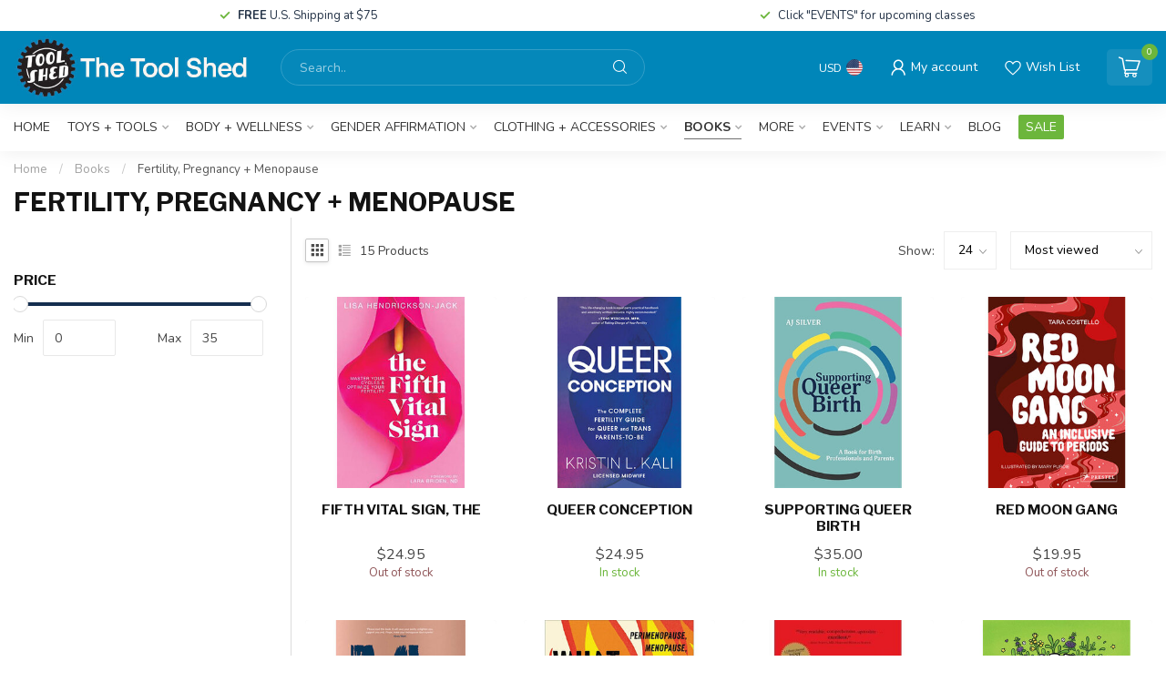

--- FILE ---
content_type: text/html;charset=utf-8
request_url: https://www.toolshedtoys.com/books/fertility-pregnancy-menopause/
body_size: 35395
content:
<!DOCTYPE html>
<html lang="en-US">
  <head>
<link rel="preconnect" href="https://cdn.shoplightspeed.com">
<link rel="preconnect" href="https://fonts.googleapis.com">
<link rel="preconnect" href="https://fonts.gstatic.com" crossorigin>
<!--

    Theme Proxima | v1.0.0.2504202501_0_606467
    Theme designed and created by Dyvelopment - We are true e-commerce heroes!

    For custom Lightspeed eCom development or design contact us at www.dyvelopment.com

      _____                  _                                  _   
     |  __ \                | |                                | |  
     | |  | |_   ___   _____| | ___  _ __  _ __ ___   ___ _ __ | |_ 
     | |  | | | | \ \ / / _ \ |/ _ \| '_ \| '_ ` _ \ / _ \ '_ \| __|
     | |__| | |_| |\ V /  __/ | (_) | |_) | | | | | |  __/ | | | |_ 
     |_____/ \__, | \_/ \___|_|\___/| .__/|_| |_| |_|\___|_| |_|\__|
              __/ |                 | |                             
             |___/                  |_|                             
-->


<meta charset="utf-8"/>
<!-- [START] 'blocks/head.rain' -->
<!--

  (c) 2008-2026 Lightspeed Netherlands B.V.
  http://www.lightspeedhq.com
  Generated: 26-01-2026 @ 04:21:08

-->
<link rel="canonical" href="https://www.toolshedtoys.com/books/fertility-pregnancy-menopause/"/>
<link rel="alternate" href="https://www.toolshedtoys.com/index.rss" type="application/rss+xml" title="New products"/>
<meta name="robots" content="noodp,noydir"/>
<meta property="og:url" content="https://www.toolshedtoys.com/books/fertility-pregnancy-menopause/?source=facebook"/>
<meta property="og:site_name" content="The Tool Shed: An Erotic Boutique"/>
<meta property="og:title" content="Fertility, Pregnancy + Menopause"/>
<meta property="og:description" content="The Tool Shed is Milwaukee&#039;s only mission-driven sex toy store. We offer a variety of quality,  body-friendly sex toys and gifts for people of all genders and o"/>
<!--[if lt IE 9]>
<script src="https://cdn.shoplightspeed.com/assets/html5shiv.js?2025-02-20"></script>
<![endif]-->
<!-- [END] 'blocks/head.rain' -->

<title>Fertility, Pregnancy + Menopause - The Tool Shed: An Erotic Boutique</title>

<meta name="dyapps-addons-enabled" content="false">
<meta name="dyapps-addons-version" content="2022081001">
<meta name="dyapps-theme-name" content="Proxima">

<meta name="description" content="The Tool Shed is Milwaukee&#039;s only mission-driven sex toy store. We offer a variety of quality,  body-friendly sex toys and gifts for people of all genders and o" />
<meta name="keywords" content="Fertility,, Pregnancy, +, Menopause" />

<meta http-equiv="X-UA-Compatible" content="IE=edge">
<meta name="viewport" content="width=device-width, initial-scale=1">

<link rel="shortcut icon" href="https://cdn.shoplightspeed.com/shops/606467/themes/17405/v/941946/assets/favicon.ico?20240409055407" type="image/x-icon" />
<link rel="preload" as="image" href="https://cdn.shoplightspeed.com/shops/606467/themes/17405/v/941950/assets/logo.png?20240409055737">



<script src="https://cdn.shoplightspeed.com/shops/606467/themes/17405/assets/jquery-1-12-4-min.js?20251229010202" defer></script>
<script>if(navigator.userAgent.indexOf("MSIE ") > -1 || navigator.userAgent.indexOf("Trident/") > -1) { document.write('<script src="https://cdn.shoplightspeed.com/shops/606467/themes/17405/assets/intersection-observer-polyfill.js?20251229010202">\x3C/script>') }</script>

<style>/*!
 * Bootstrap Reboot v4.6.1 (https://getbootstrap.com/)
 * Copyright 2011-2021 The Bootstrap Authors
 * Copyright 2011-2021 Twitter, Inc.
 * Licensed under MIT (https://github.com/twbs/bootstrap/blob/main/LICENSE)
 * Forked from Normalize.css, licensed MIT (https://github.com/necolas/normalize.css/blob/master/LICENSE.md)
 */*,*::before,*::after{box-sizing:border-box}html{font-family:sans-serif;line-height:1.15;-webkit-text-size-adjust:100%;-webkit-tap-highlight-color:rgba(0,0,0,0)}article,aside,figcaption,figure,footer,header,hgroup,main,nav,section{display:block}body{margin:0;font-family:-apple-system,BlinkMacSystemFont,"Segoe UI",Roboto,"Helvetica Neue",Arial,"Noto Sans","Liberation Sans",sans-serif,"Apple Color Emoji","Segoe UI Emoji","Segoe UI Symbol","Noto Color Emoji";font-size:1rem;font-weight:400;line-height:1.42857143;color:#212529;text-align:left;background-color:#fff}[tabindex="-1"]:focus:not(:focus-visible){outline:0 !important}hr{box-sizing:content-box;height:0;overflow:visible}h1,h2,h3,h4,h5,h6{margin-top:0;margin-bottom:.5rem}p{margin-top:0;margin-bottom:1rem}abbr[title],abbr[data-original-title]{text-decoration:underline;text-decoration:underline dotted;cursor:help;border-bottom:0;text-decoration-skip-ink:none}address{margin-bottom:1rem;font-style:normal;line-height:inherit}ol,ul,dl{margin-top:0;margin-bottom:1rem}ol ol,ul ul,ol ul,ul ol{margin-bottom:0}dt{font-weight:700}dd{margin-bottom:.5rem;margin-left:0}blockquote{margin:0 0 1rem}b,strong{font-weight:bolder}small{font-size:80%}sub,sup{position:relative;font-size:75%;line-height:0;vertical-align:baseline}sub{bottom:-0.25em}sup{top:-0.5em}a{color:#007bff;text-decoration:none;background-color:transparent}a:hover{color:#0056b3;text-decoration:underline}a:not([href]):not([class]){color:inherit;text-decoration:none}a:not([href]):not([class]):hover{color:inherit;text-decoration:none}pre,code,kbd,samp{font-family:SFMono-Regular,Menlo,Monaco,Consolas,"Liberation Mono","Courier New",monospace;font-size:1em}pre{margin-top:0;margin-bottom:1rem;overflow:auto;-ms-overflow-style:scrollbar}figure{margin:0 0 1rem}img{vertical-align:middle;border-style:none}svg{overflow:hidden;vertical-align:middle}table{border-collapse:collapse}caption{padding-top:.75rem;padding-bottom:.75rem;color:#6c757d;text-align:left;caption-side:bottom}th{text-align:inherit;text-align:-webkit-match-parent}label{display:inline-block;margin-bottom:.5rem}button{border-radius:0}button:focus:not(:focus-visible){outline:0}input,button,select,optgroup,textarea{margin:0;font-family:inherit;font-size:inherit;line-height:inherit}button,input{overflow:visible}button,select{text-transform:none}[role=button]{cursor:pointer}select{word-wrap:normal}button,[type=button],[type=reset],[type=submit]{-webkit-appearance:button}button:not(:disabled),[type=button]:not(:disabled),[type=reset]:not(:disabled),[type=submit]:not(:disabled){cursor:pointer}button::-moz-focus-inner,[type=button]::-moz-focus-inner,[type=reset]::-moz-focus-inner,[type=submit]::-moz-focus-inner{padding:0;border-style:none}input[type=radio],input[type=checkbox]{box-sizing:border-box;padding:0}textarea{overflow:auto;resize:vertical}fieldset{min-width:0;padding:0;margin:0;border:0}legend{display:block;width:100%;max-width:100%;padding:0;margin-bottom:.5rem;font-size:1.5rem;line-height:inherit;color:inherit;white-space:normal}progress{vertical-align:baseline}[type=number]::-webkit-inner-spin-button,[type=number]::-webkit-outer-spin-button{height:auto}[type=search]{outline-offset:-2px;-webkit-appearance:none}[type=search]::-webkit-search-decoration{-webkit-appearance:none}::-webkit-file-upload-button{font:inherit;-webkit-appearance:button}output{display:inline-block}summary{display:list-item;cursor:pointer}template{display:none}[hidden]{display:none !important}/*!
 * Bootstrap Grid v4.6.1 (https://getbootstrap.com/)
 * Copyright 2011-2021 The Bootstrap Authors
 * Copyright 2011-2021 Twitter, Inc.
 * Licensed under MIT (https://github.com/twbs/bootstrap/blob/main/LICENSE)
 */html{box-sizing:border-box;-ms-overflow-style:scrollbar}*,*::before,*::after{box-sizing:inherit}.container,.container-fluid,.container-xl,.container-lg,.container-md,.container-sm{width:100%;padding-right:15px;padding-left:15px;margin-right:auto;margin-left:auto}@media(min-width: 576px){.container-sm,.container{max-width:540px}}@media(min-width: 768px){.container-md,.container-sm,.container{max-width:720px}}@media(min-width: 992px){.container-lg,.container-md,.container-sm,.container{max-width:960px}}@media(min-width: 1200px){.container-xl,.container-lg,.container-md,.container-sm,.container{max-width:1140px}}.row{display:flex;flex-wrap:wrap;margin-right:-15px;margin-left:-15px}.no-gutters{margin-right:0;margin-left:0}.no-gutters>.col,.no-gutters>[class*=col-]{padding-right:0;padding-left:0}.col-xl,.col-xl-auto,.col-xl-12,.col-xl-11,.col-xl-10,.col-xl-9,.col-xl-8,.col-xl-7,.col-xl-6,.col-xl-5,.col-xl-4,.col-xl-3,.col-xl-2,.col-xl-1,.col-lg,.col-lg-auto,.col-lg-12,.col-lg-11,.col-lg-10,.col-lg-9,.col-lg-8,.col-lg-7,.col-lg-6,.col-lg-5,.col-lg-4,.col-lg-3,.col-lg-2,.col-lg-1,.col-md,.col-md-auto,.col-md-12,.col-md-11,.col-md-10,.col-md-9,.col-md-8,.col-md-7,.col-md-6,.col-md-5,.col-md-4,.col-md-3,.col-md-2,.col-md-1,.col-sm,.col-sm-auto,.col-sm-12,.col-sm-11,.col-sm-10,.col-sm-9,.col-sm-8,.col-sm-7,.col-sm-6,.col-sm-5,.col-sm-4,.col-sm-3,.col-sm-2,.col-sm-1,.col,.col-auto,.col-12,.col-11,.col-10,.col-9,.col-8,.col-7,.col-6,.col-5,.col-4,.col-3,.col-2,.col-1{position:relative;width:100%;padding-right:15px;padding-left:15px}.col{flex-basis:0;flex-grow:1;max-width:100%}.row-cols-1>*{flex:0 0 100%;max-width:100%}.row-cols-2>*{flex:0 0 50%;max-width:50%}.row-cols-3>*{flex:0 0 33.3333333333%;max-width:33.3333333333%}.row-cols-4>*{flex:0 0 25%;max-width:25%}.row-cols-5>*{flex:0 0 20%;max-width:20%}.row-cols-6>*{flex:0 0 16.6666666667%;max-width:16.6666666667%}.col-auto{flex:0 0 auto;width:auto;max-width:100%}.col-1{flex:0 0 8.33333333%;max-width:8.33333333%}.col-2{flex:0 0 16.66666667%;max-width:16.66666667%}.col-3{flex:0 0 25%;max-width:25%}.col-4{flex:0 0 33.33333333%;max-width:33.33333333%}.col-5{flex:0 0 41.66666667%;max-width:41.66666667%}.col-6{flex:0 0 50%;max-width:50%}.col-7{flex:0 0 58.33333333%;max-width:58.33333333%}.col-8{flex:0 0 66.66666667%;max-width:66.66666667%}.col-9{flex:0 0 75%;max-width:75%}.col-10{flex:0 0 83.33333333%;max-width:83.33333333%}.col-11{flex:0 0 91.66666667%;max-width:91.66666667%}.col-12{flex:0 0 100%;max-width:100%}.order-first{order:-1}.order-last{order:13}.order-0{order:0}.order-1{order:1}.order-2{order:2}.order-3{order:3}.order-4{order:4}.order-5{order:5}.order-6{order:6}.order-7{order:7}.order-8{order:8}.order-9{order:9}.order-10{order:10}.order-11{order:11}.order-12{order:12}.offset-1{margin-left:8.33333333%}.offset-2{margin-left:16.66666667%}.offset-3{margin-left:25%}.offset-4{margin-left:33.33333333%}.offset-5{margin-left:41.66666667%}.offset-6{margin-left:50%}.offset-7{margin-left:58.33333333%}.offset-8{margin-left:66.66666667%}.offset-9{margin-left:75%}.offset-10{margin-left:83.33333333%}.offset-11{margin-left:91.66666667%}@media(min-width: 576px){.col-sm{flex-basis:0;flex-grow:1;max-width:100%}.row-cols-sm-1>*{flex:0 0 100%;max-width:100%}.row-cols-sm-2>*{flex:0 0 50%;max-width:50%}.row-cols-sm-3>*{flex:0 0 33.3333333333%;max-width:33.3333333333%}.row-cols-sm-4>*{flex:0 0 25%;max-width:25%}.row-cols-sm-5>*{flex:0 0 20%;max-width:20%}.row-cols-sm-6>*{flex:0 0 16.6666666667%;max-width:16.6666666667%}.col-sm-auto{flex:0 0 auto;width:auto;max-width:100%}.col-sm-1{flex:0 0 8.33333333%;max-width:8.33333333%}.col-sm-2{flex:0 0 16.66666667%;max-width:16.66666667%}.col-sm-3{flex:0 0 25%;max-width:25%}.col-sm-4{flex:0 0 33.33333333%;max-width:33.33333333%}.col-sm-5{flex:0 0 41.66666667%;max-width:41.66666667%}.col-sm-6{flex:0 0 50%;max-width:50%}.col-sm-7{flex:0 0 58.33333333%;max-width:58.33333333%}.col-sm-8{flex:0 0 66.66666667%;max-width:66.66666667%}.col-sm-9{flex:0 0 75%;max-width:75%}.col-sm-10{flex:0 0 83.33333333%;max-width:83.33333333%}.col-sm-11{flex:0 0 91.66666667%;max-width:91.66666667%}.col-sm-12{flex:0 0 100%;max-width:100%}.order-sm-first{order:-1}.order-sm-last{order:13}.order-sm-0{order:0}.order-sm-1{order:1}.order-sm-2{order:2}.order-sm-3{order:3}.order-sm-4{order:4}.order-sm-5{order:5}.order-sm-6{order:6}.order-sm-7{order:7}.order-sm-8{order:8}.order-sm-9{order:9}.order-sm-10{order:10}.order-sm-11{order:11}.order-sm-12{order:12}.offset-sm-0{margin-left:0}.offset-sm-1{margin-left:8.33333333%}.offset-sm-2{margin-left:16.66666667%}.offset-sm-3{margin-left:25%}.offset-sm-4{margin-left:33.33333333%}.offset-sm-5{margin-left:41.66666667%}.offset-sm-6{margin-left:50%}.offset-sm-7{margin-left:58.33333333%}.offset-sm-8{margin-left:66.66666667%}.offset-sm-9{margin-left:75%}.offset-sm-10{margin-left:83.33333333%}.offset-sm-11{margin-left:91.66666667%}}@media(min-width: 768px){.col-md{flex-basis:0;flex-grow:1;max-width:100%}.row-cols-md-1>*{flex:0 0 100%;max-width:100%}.row-cols-md-2>*{flex:0 0 50%;max-width:50%}.row-cols-md-3>*{flex:0 0 33.3333333333%;max-width:33.3333333333%}.row-cols-md-4>*{flex:0 0 25%;max-width:25%}.row-cols-md-5>*{flex:0 0 20%;max-width:20%}.row-cols-md-6>*{flex:0 0 16.6666666667%;max-width:16.6666666667%}.col-md-auto{flex:0 0 auto;width:auto;max-width:100%}.col-md-1{flex:0 0 8.33333333%;max-width:8.33333333%}.col-md-2{flex:0 0 16.66666667%;max-width:16.66666667%}.col-md-3{flex:0 0 25%;max-width:25%}.col-md-4{flex:0 0 33.33333333%;max-width:33.33333333%}.col-md-5{flex:0 0 41.66666667%;max-width:41.66666667%}.col-md-6{flex:0 0 50%;max-width:50%}.col-md-7{flex:0 0 58.33333333%;max-width:58.33333333%}.col-md-8{flex:0 0 66.66666667%;max-width:66.66666667%}.col-md-9{flex:0 0 75%;max-width:75%}.col-md-10{flex:0 0 83.33333333%;max-width:83.33333333%}.col-md-11{flex:0 0 91.66666667%;max-width:91.66666667%}.col-md-12{flex:0 0 100%;max-width:100%}.order-md-first{order:-1}.order-md-last{order:13}.order-md-0{order:0}.order-md-1{order:1}.order-md-2{order:2}.order-md-3{order:3}.order-md-4{order:4}.order-md-5{order:5}.order-md-6{order:6}.order-md-7{order:7}.order-md-8{order:8}.order-md-9{order:9}.order-md-10{order:10}.order-md-11{order:11}.order-md-12{order:12}.offset-md-0{margin-left:0}.offset-md-1{margin-left:8.33333333%}.offset-md-2{margin-left:16.66666667%}.offset-md-3{margin-left:25%}.offset-md-4{margin-left:33.33333333%}.offset-md-5{margin-left:41.66666667%}.offset-md-6{margin-left:50%}.offset-md-7{margin-left:58.33333333%}.offset-md-8{margin-left:66.66666667%}.offset-md-9{margin-left:75%}.offset-md-10{margin-left:83.33333333%}.offset-md-11{margin-left:91.66666667%}}@media(min-width: 992px){.col-lg{flex-basis:0;flex-grow:1;max-width:100%}.row-cols-lg-1>*{flex:0 0 100%;max-width:100%}.row-cols-lg-2>*{flex:0 0 50%;max-width:50%}.row-cols-lg-3>*{flex:0 0 33.3333333333%;max-width:33.3333333333%}.row-cols-lg-4>*{flex:0 0 25%;max-width:25%}.row-cols-lg-5>*{flex:0 0 20%;max-width:20%}.row-cols-lg-6>*{flex:0 0 16.6666666667%;max-width:16.6666666667%}.col-lg-auto{flex:0 0 auto;width:auto;max-width:100%}.col-lg-1{flex:0 0 8.33333333%;max-width:8.33333333%}.col-lg-2{flex:0 0 16.66666667%;max-width:16.66666667%}.col-lg-3{flex:0 0 25%;max-width:25%}.col-lg-4{flex:0 0 33.33333333%;max-width:33.33333333%}.col-lg-5{flex:0 0 41.66666667%;max-width:41.66666667%}.col-lg-6{flex:0 0 50%;max-width:50%}.col-lg-7{flex:0 0 58.33333333%;max-width:58.33333333%}.col-lg-8{flex:0 0 66.66666667%;max-width:66.66666667%}.col-lg-9{flex:0 0 75%;max-width:75%}.col-lg-10{flex:0 0 83.33333333%;max-width:83.33333333%}.col-lg-11{flex:0 0 91.66666667%;max-width:91.66666667%}.col-lg-12{flex:0 0 100%;max-width:100%}.order-lg-first{order:-1}.order-lg-last{order:13}.order-lg-0{order:0}.order-lg-1{order:1}.order-lg-2{order:2}.order-lg-3{order:3}.order-lg-4{order:4}.order-lg-5{order:5}.order-lg-6{order:6}.order-lg-7{order:7}.order-lg-8{order:8}.order-lg-9{order:9}.order-lg-10{order:10}.order-lg-11{order:11}.order-lg-12{order:12}.offset-lg-0{margin-left:0}.offset-lg-1{margin-left:8.33333333%}.offset-lg-2{margin-left:16.66666667%}.offset-lg-3{margin-left:25%}.offset-lg-4{margin-left:33.33333333%}.offset-lg-5{margin-left:41.66666667%}.offset-lg-6{margin-left:50%}.offset-lg-7{margin-left:58.33333333%}.offset-lg-8{margin-left:66.66666667%}.offset-lg-9{margin-left:75%}.offset-lg-10{margin-left:83.33333333%}.offset-lg-11{margin-left:91.66666667%}}@media(min-width: 1200px){.col-xl{flex-basis:0;flex-grow:1;max-width:100%}.row-cols-xl-1>*{flex:0 0 100%;max-width:100%}.row-cols-xl-2>*{flex:0 0 50%;max-width:50%}.row-cols-xl-3>*{flex:0 0 33.3333333333%;max-width:33.3333333333%}.row-cols-xl-4>*{flex:0 0 25%;max-width:25%}.row-cols-xl-5>*{flex:0 0 20%;max-width:20%}.row-cols-xl-6>*{flex:0 0 16.6666666667%;max-width:16.6666666667%}.col-xl-auto{flex:0 0 auto;width:auto;max-width:100%}.col-xl-1{flex:0 0 8.33333333%;max-width:8.33333333%}.col-xl-2{flex:0 0 16.66666667%;max-width:16.66666667%}.col-xl-3{flex:0 0 25%;max-width:25%}.col-xl-4{flex:0 0 33.33333333%;max-width:33.33333333%}.col-xl-5{flex:0 0 41.66666667%;max-width:41.66666667%}.col-xl-6{flex:0 0 50%;max-width:50%}.col-xl-7{flex:0 0 58.33333333%;max-width:58.33333333%}.col-xl-8{flex:0 0 66.66666667%;max-width:66.66666667%}.col-xl-9{flex:0 0 75%;max-width:75%}.col-xl-10{flex:0 0 83.33333333%;max-width:83.33333333%}.col-xl-11{flex:0 0 91.66666667%;max-width:91.66666667%}.col-xl-12{flex:0 0 100%;max-width:100%}.order-xl-first{order:-1}.order-xl-last{order:13}.order-xl-0{order:0}.order-xl-1{order:1}.order-xl-2{order:2}.order-xl-3{order:3}.order-xl-4{order:4}.order-xl-5{order:5}.order-xl-6{order:6}.order-xl-7{order:7}.order-xl-8{order:8}.order-xl-9{order:9}.order-xl-10{order:10}.order-xl-11{order:11}.order-xl-12{order:12}.offset-xl-0{margin-left:0}.offset-xl-1{margin-left:8.33333333%}.offset-xl-2{margin-left:16.66666667%}.offset-xl-3{margin-left:25%}.offset-xl-4{margin-left:33.33333333%}.offset-xl-5{margin-left:41.66666667%}.offset-xl-6{margin-left:50%}.offset-xl-7{margin-left:58.33333333%}.offset-xl-8{margin-left:66.66666667%}.offset-xl-9{margin-left:75%}.offset-xl-10{margin-left:83.33333333%}.offset-xl-11{margin-left:91.66666667%}}.d-none{display:none !important}.d-inline{display:inline !important}.d-inline-block{display:inline-block !important}.d-block{display:block !important}.d-table{display:table !important}.d-table-row{display:table-row !important}.d-table-cell{display:table-cell !important}.d-flex{display:flex !important}.d-inline-flex{display:inline-flex !important}@media(min-width: 576px){.d-sm-none{display:none !important}.d-sm-inline{display:inline !important}.d-sm-inline-block{display:inline-block !important}.d-sm-block{display:block !important}.d-sm-table{display:table !important}.d-sm-table-row{display:table-row !important}.d-sm-table-cell{display:table-cell !important}.d-sm-flex{display:flex !important}.d-sm-inline-flex{display:inline-flex !important}}@media(min-width: 768px){.d-md-none{display:none !important}.d-md-inline{display:inline !important}.d-md-inline-block{display:inline-block !important}.d-md-block{display:block !important}.d-md-table{display:table !important}.d-md-table-row{display:table-row !important}.d-md-table-cell{display:table-cell !important}.d-md-flex{display:flex !important}.d-md-inline-flex{display:inline-flex !important}}@media(min-width: 992px){.d-lg-none{display:none !important}.d-lg-inline{display:inline !important}.d-lg-inline-block{display:inline-block !important}.d-lg-block{display:block !important}.d-lg-table{display:table !important}.d-lg-table-row{display:table-row !important}.d-lg-table-cell{display:table-cell !important}.d-lg-flex{display:flex !important}.d-lg-inline-flex{display:inline-flex !important}}@media(min-width: 1200px){.d-xl-none{display:none !important}.d-xl-inline{display:inline !important}.d-xl-inline-block{display:inline-block !important}.d-xl-block{display:block !important}.d-xl-table{display:table !important}.d-xl-table-row{display:table-row !important}.d-xl-table-cell{display:table-cell !important}.d-xl-flex{display:flex !important}.d-xl-inline-flex{display:inline-flex !important}}@media print{.d-print-none{display:none !important}.d-print-inline{display:inline !important}.d-print-inline-block{display:inline-block !important}.d-print-block{display:block !important}.d-print-table{display:table !important}.d-print-table-row{display:table-row !important}.d-print-table-cell{display:table-cell !important}.d-print-flex{display:flex !important}.d-print-inline-flex{display:inline-flex !important}}.flex-row{flex-direction:row !important}.flex-column{flex-direction:column !important}.flex-row-reverse{flex-direction:row-reverse !important}.flex-column-reverse{flex-direction:column-reverse !important}.flex-wrap{flex-wrap:wrap !important}.flex-nowrap{flex-wrap:nowrap !important}.flex-wrap-reverse{flex-wrap:wrap-reverse !important}.flex-fill{flex:1 1 auto !important}.flex-grow-0{flex-grow:0 !important}.flex-grow-1{flex-grow:1 !important}.flex-shrink-0{flex-shrink:0 !important}.flex-shrink-1{flex-shrink:1 !important}.justify-content-start{justify-content:flex-start !important}.justify-content-end{justify-content:flex-end !important}.justify-content-center{justify-content:center !important}.justify-content-between{justify-content:space-between !important}.justify-content-around{justify-content:space-around !important}.align-items-start{align-items:flex-start !important}.align-items-end{align-items:flex-end !important}.align-items-center{align-items:center !important}.align-items-baseline{align-items:baseline !important}.align-items-stretch{align-items:stretch !important}.align-content-start{align-content:flex-start !important}.align-content-end{align-content:flex-end !important}.align-content-center{align-content:center !important}.align-content-between{align-content:space-between !important}.align-content-around{align-content:space-around !important}.align-content-stretch{align-content:stretch !important}.align-self-auto{align-self:auto !important}.align-self-start{align-self:flex-start !important}.align-self-end{align-self:flex-end !important}.align-self-center{align-self:center !important}.align-self-baseline{align-self:baseline !important}.align-self-stretch{align-self:stretch !important}@media(min-width: 576px){.flex-sm-row{flex-direction:row !important}.flex-sm-column{flex-direction:column !important}.flex-sm-row-reverse{flex-direction:row-reverse !important}.flex-sm-column-reverse{flex-direction:column-reverse !important}.flex-sm-wrap{flex-wrap:wrap !important}.flex-sm-nowrap{flex-wrap:nowrap !important}.flex-sm-wrap-reverse{flex-wrap:wrap-reverse !important}.flex-sm-fill{flex:1 1 auto !important}.flex-sm-grow-0{flex-grow:0 !important}.flex-sm-grow-1{flex-grow:1 !important}.flex-sm-shrink-0{flex-shrink:0 !important}.flex-sm-shrink-1{flex-shrink:1 !important}.justify-content-sm-start{justify-content:flex-start !important}.justify-content-sm-end{justify-content:flex-end !important}.justify-content-sm-center{justify-content:center !important}.justify-content-sm-between{justify-content:space-between !important}.justify-content-sm-around{justify-content:space-around !important}.align-items-sm-start{align-items:flex-start !important}.align-items-sm-end{align-items:flex-end !important}.align-items-sm-center{align-items:center !important}.align-items-sm-baseline{align-items:baseline !important}.align-items-sm-stretch{align-items:stretch !important}.align-content-sm-start{align-content:flex-start !important}.align-content-sm-end{align-content:flex-end !important}.align-content-sm-center{align-content:center !important}.align-content-sm-between{align-content:space-between !important}.align-content-sm-around{align-content:space-around !important}.align-content-sm-stretch{align-content:stretch !important}.align-self-sm-auto{align-self:auto !important}.align-self-sm-start{align-self:flex-start !important}.align-self-sm-end{align-self:flex-end !important}.align-self-sm-center{align-self:center !important}.align-self-sm-baseline{align-self:baseline !important}.align-self-sm-stretch{align-self:stretch !important}}@media(min-width: 768px){.flex-md-row{flex-direction:row !important}.flex-md-column{flex-direction:column !important}.flex-md-row-reverse{flex-direction:row-reverse !important}.flex-md-column-reverse{flex-direction:column-reverse !important}.flex-md-wrap{flex-wrap:wrap !important}.flex-md-nowrap{flex-wrap:nowrap !important}.flex-md-wrap-reverse{flex-wrap:wrap-reverse !important}.flex-md-fill{flex:1 1 auto !important}.flex-md-grow-0{flex-grow:0 !important}.flex-md-grow-1{flex-grow:1 !important}.flex-md-shrink-0{flex-shrink:0 !important}.flex-md-shrink-1{flex-shrink:1 !important}.justify-content-md-start{justify-content:flex-start !important}.justify-content-md-end{justify-content:flex-end !important}.justify-content-md-center{justify-content:center !important}.justify-content-md-between{justify-content:space-between !important}.justify-content-md-around{justify-content:space-around !important}.align-items-md-start{align-items:flex-start !important}.align-items-md-end{align-items:flex-end !important}.align-items-md-center{align-items:center !important}.align-items-md-baseline{align-items:baseline !important}.align-items-md-stretch{align-items:stretch !important}.align-content-md-start{align-content:flex-start !important}.align-content-md-end{align-content:flex-end !important}.align-content-md-center{align-content:center !important}.align-content-md-between{align-content:space-between !important}.align-content-md-around{align-content:space-around !important}.align-content-md-stretch{align-content:stretch !important}.align-self-md-auto{align-self:auto !important}.align-self-md-start{align-self:flex-start !important}.align-self-md-end{align-self:flex-end !important}.align-self-md-center{align-self:center !important}.align-self-md-baseline{align-self:baseline !important}.align-self-md-stretch{align-self:stretch !important}}@media(min-width: 992px){.flex-lg-row{flex-direction:row !important}.flex-lg-column{flex-direction:column !important}.flex-lg-row-reverse{flex-direction:row-reverse !important}.flex-lg-column-reverse{flex-direction:column-reverse !important}.flex-lg-wrap{flex-wrap:wrap !important}.flex-lg-nowrap{flex-wrap:nowrap !important}.flex-lg-wrap-reverse{flex-wrap:wrap-reverse !important}.flex-lg-fill{flex:1 1 auto !important}.flex-lg-grow-0{flex-grow:0 !important}.flex-lg-grow-1{flex-grow:1 !important}.flex-lg-shrink-0{flex-shrink:0 !important}.flex-lg-shrink-1{flex-shrink:1 !important}.justify-content-lg-start{justify-content:flex-start !important}.justify-content-lg-end{justify-content:flex-end !important}.justify-content-lg-center{justify-content:center !important}.justify-content-lg-between{justify-content:space-between !important}.justify-content-lg-around{justify-content:space-around !important}.align-items-lg-start{align-items:flex-start !important}.align-items-lg-end{align-items:flex-end !important}.align-items-lg-center{align-items:center !important}.align-items-lg-baseline{align-items:baseline !important}.align-items-lg-stretch{align-items:stretch !important}.align-content-lg-start{align-content:flex-start !important}.align-content-lg-end{align-content:flex-end !important}.align-content-lg-center{align-content:center !important}.align-content-lg-between{align-content:space-between !important}.align-content-lg-around{align-content:space-around !important}.align-content-lg-stretch{align-content:stretch !important}.align-self-lg-auto{align-self:auto !important}.align-self-lg-start{align-self:flex-start !important}.align-self-lg-end{align-self:flex-end !important}.align-self-lg-center{align-self:center !important}.align-self-lg-baseline{align-self:baseline !important}.align-self-lg-stretch{align-self:stretch !important}}@media(min-width: 1200px){.flex-xl-row{flex-direction:row !important}.flex-xl-column{flex-direction:column !important}.flex-xl-row-reverse{flex-direction:row-reverse !important}.flex-xl-column-reverse{flex-direction:column-reverse !important}.flex-xl-wrap{flex-wrap:wrap !important}.flex-xl-nowrap{flex-wrap:nowrap !important}.flex-xl-wrap-reverse{flex-wrap:wrap-reverse !important}.flex-xl-fill{flex:1 1 auto !important}.flex-xl-grow-0{flex-grow:0 !important}.flex-xl-grow-1{flex-grow:1 !important}.flex-xl-shrink-0{flex-shrink:0 !important}.flex-xl-shrink-1{flex-shrink:1 !important}.justify-content-xl-start{justify-content:flex-start !important}.justify-content-xl-end{justify-content:flex-end !important}.justify-content-xl-center{justify-content:center !important}.justify-content-xl-between{justify-content:space-between !important}.justify-content-xl-around{justify-content:space-around !important}.align-items-xl-start{align-items:flex-start !important}.align-items-xl-end{align-items:flex-end !important}.align-items-xl-center{align-items:center !important}.align-items-xl-baseline{align-items:baseline !important}.align-items-xl-stretch{align-items:stretch !important}.align-content-xl-start{align-content:flex-start !important}.align-content-xl-end{align-content:flex-end !important}.align-content-xl-center{align-content:center !important}.align-content-xl-between{align-content:space-between !important}.align-content-xl-around{align-content:space-around !important}.align-content-xl-stretch{align-content:stretch !important}.align-self-xl-auto{align-self:auto !important}.align-self-xl-start{align-self:flex-start !important}.align-self-xl-end{align-self:flex-end !important}.align-self-xl-center{align-self:center !important}.align-self-xl-baseline{align-self:baseline !important}.align-self-xl-stretch{align-self:stretch !important}}.m-0{margin:0 !important}.mt-0,.my-0{margin-top:0 !important}.mr-0,.mx-0{margin-right:0 !important}.mb-0,.my-0{margin-bottom:0 !important}.ml-0,.mx-0{margin-left:0 !important}.m-1{margin:5px !important}.mt-1,.my-1{margin-top:5px !important}.mr-1,.mx-1{margin-right:5px !important}.mb-1,.my-1{margin-bottom:5px !important}.ml-1,.mx-1{margin-left:5px !important}.m-2{margin:10px !important}.mt-2,.my-2{margin-top:10px !important}.mr-2,.mx-2{margin-right:10px !important}.mb-2,.my-2{margin-bottom:10px !important}.ml-2,.mx-2{margin-left:10px !important}.m-3{margin:15px !important}.mt-3,.my-3{margin-top:15px !important}.mr-3,.mx-3{margin-right:15px !important}.mb-3,.my-3{margin-bottom:15px !important}.ml-3,.mx-3{margin-left:15px !important}.m-4{margin:30px !important}.mt-4,.my-4{margin-top:30px !important}.mr-4,.mx-4{margin-right:30px !important}.mb-4,.my-4{margin-bottom:30px !important}.ml-4,.mx-4{margin-left:30px !important}.m-5{margin:50px !important}.mt-5,.my-5{margin-top:50px !important}.mr-5,.mx-5{margin-right:50px !important}.mb-5,.my-5{margin-bottom:50px !important}.ml-5,.mx-5{margin-left:50px !important}.m-6{margin:80px !important}.mt-6,.my-6{margin-top:80px !important}.mr-6,.mx-6{margin-right:80px !important}.mb-6,.my-6{margin-bottom:80px !important}.ml-6,.mx-6{margin-left:80px !important}.p-0{padding:0 !important}.pt-0,.py-0{padding-top:0 !important}.pr-0,.px-0{padding-right:0 !important}.pb-0,.py-0{padding-bottom:0 !important}.pl-0,.px-0{padding-left:0 !important}.p-1{padding:5px !important}.pt-1,.py-1{padding-top:5px !important}.pr-1,.px-1{padding-right:5px !important}.pb-1,.py-1{padding-bottom:5px !important}.pl-1,.px-1{padding-left:5px !important}.p-2{padding:10px !important}.pt-2,.py-2{padding-top:10px !important}.pr-2,.px-2{padding-right:10px !important}.pb-2,.py-2{padding-bottom:10px !important}.pl-2,.px-2{padding-left:10px !important}.p-3{padding:15px !important}.pt-3,.py-3{padding-top:15px !important}.pr-3,.px-3{padding-right:15px !important}.pb-3,.py-3{padding-bottom:15px !important}.pl-3,.px-3{padding-left:15px !important}.p-4{padding:30px !important}.pt-4,.py-4{padding-top:30px !important}.pr-4,.px-4{padding-right:30px !important}.pb-4,.py-4{padding-bottom:30px !important}.pl-4,.px-4{padding-left:30px !important}.p-5{padding:50px !important}.pt-5,.py-5{padding-top:50px !important}.pr-5,.px-5{padding-right:50px !important}.pb-5,.py-5{padding-bottom:50px !important}.pl-5,.px-5{padding-left:50px !important}.p-6{padding:80px !important}.pt-6,.py-6{padding-top:80px !important}.pr-6,.px-6{padding-right:80px !important}.pb-6,.py-6{padding-bottom:80px !important}.pl-6,.px-6{padding-left:80px !important}.m-n1{margin:-5px !important}.mt-n1,.my-n1{margin-top:-5px !important}.mr-n1,.mx-n1{margin-right:-5px !important}.mb-n1,.my-n1{margin-bottom:-5px !important}.ml-n1,.mx-n1{margin-left:-5px !important}.m-n2{margin:-10px !important}.mt-n2,.my-n2{margin-top:-10px !important}.mr-n2,.mx-n2{margin-right:-10px !important}.mb-n2,.my-n2{margin-bottom:-10px !important}.ml-n2,.mx-n2{margin-left:-10px !important}.m-n3{margin:-15px !important}.mt-n3,.my-n3{margin-top:-15px !important}.mr-n3,.mx-n3{margin-right:-15px !important}.mb-n3,.my-n3{margin-bottom:-15px !important}.ml-n3,.mx-n3{margin-left:-15px !important}.m-n4{margin:-30px !important}.mt-n4,.my-n4{margin-top:-30px !important}.mr-n4,.mx-n4{margin-right:-30px !important}.mb-n4,.my-n4{margin-bottom:-30px !important}.ml-n4,.mx-n4{margin-left:-30px !important}.m-n5{margin:-50px !important}.mt-n5,.my-n5{margin-top:-50px !important}.mr-n5,.mx-n5{margin-right:-50px !important}.mb-n5,.my-n5{margin-bottom:-50px !important}.ml-n5,.mx-n5{margin-left:-50px !important}.m-n6{margin:-80px !important}.mt-n6,.my-n6{margin-top:-80px !important}.mr-n6,.mx-n6{margin-right:-80px !important}.mb-n6,.my-n6{margin-bottom:-80px !important}.ml-n6,.mx-n6{margin-left:-80px !important}.m-auto{margin:auto !important}.mt-auto,.my-auto{margin-top:auto !important}.mr-auto,.mx-auto{margin-right:auto !important}.mb-auto,.my-auto{margin-bottom:auto !important}.ml-auto,.mx-auto{margin-left:auto !important}@media(min-width: 576px){.m-sm-0{margin:0 !important}.mt-sm-0,.my-sm-0{margin-top:0 !important}.mr-sm-0,.mx-sm-0{margin-right:0 !important}.mb-sm-0,.my-sm-0{margin-bottom:0 !important}.ml-sm-0,.mx-sm-0{margin-left:0 !important}.m-sm-1{margin:5px !important}.mt-sm-1,.my-sm-1{margin-top:5px !important}.mr-sm-1,.mx-sm-1{margin-right:5px !important}.mb-sm-1,.my-sm-1{margin-bottom:5px !important}.ml-sm-1,.mx-sm-1{margin-left:5px !important}.m-sm-2{margin:10px !important}.mt-sm-2,.my-sm-2{margin-top:10px !important}.mr-sm-2,.mx-sm-2{margin-right:10px !important}.mb-sm-2,.my-sm-2{margin-bottom:10px !important}.ml-sm-2,.mx-sm-2{margin-left:10px !important}.m-sm-3{margin:15px !important}.mt-sm-3,.my-sm-3{margin-top:15px !important}.mr-sm-3,.mx-sm-3{margin-right:15px !important}.mb-sm-3,.my-sm-3{margin-bottom:15px !important}.ml-sm-3,.mx-sm-3{margin-left:15px !important}.m-sm-4{margin:30px !important}.mt-sm-4,.my-sm-4{margin-top:30px !important}.mr-sm-4,.mx-sm-4{margin-right:30px !important}.mb-sm-4,.my-sm-4{margin-bottom:30px !important}.ml-sm-4,.mx-sm-4{margin-left:30px !important}.m-sm-5{margin:50px !important}.mt-sm-5,.my-sm-5{margin-top:50px !important}.mr-sm-5,.mx-sm-5{margin-right:50px !important}.mb-sm-5,.my-sm-5{margin-bottom:50px !important}.ml-sm-5,.mx-sm-5{margin-left:50px !important}.m-sm-6{margin:80px !important}.mt-sm-6,.my-sm-6{margin-top:80px !important}.mr-sm-6,.mx-sm-6{margin-right:80px !important}.mb-sm-6,.my-sm-6{margin-bottom:80px !important}.ml-sm-6,.mx-sm-6{margin-left:80px !important}.p-sm-0{padding:0 !important}.pt-sm-0,.py-sm-0{padding-top:0 !important}.pr-sm-0,.px-sm-0{padding-right:0 !important}.pb-sm-0,.py-sm-0{padding-bottom:0 !important}.pl-sm-0,.px-sm-0{padding-left:0 !important}.p-sm-1{padding:5px !important}.pt-sm-1,.py-sm-1{padding-top:5px !important}.pr-sm-1,.px-sm-1{padding-right:5px !important}.pb-sm-1,.py-sm-1{padding-bottom:5px !important}.pl-sm-1,.px-sm-1{padding-left:5px !important}.p-sm-2{padding:10px !important}.pt-sm-2,.py-sm-2{padding-top:10px !important}.pr-sm-2,.px-sm-2{padding-right:10px !important}.pb-sm-2,.py-sm-2{padding-bottom:10px !important}.pl-sm-2,.px-sm-2{padding-left:10px !important}.p-sm-3{padding:15px !important}.pt-sm-3,.py-sm-3{padding-top:15px !important}.pr-sm-3,.px-sm-3{padding-right:15px !important}.pb-sm-3,.py-sm-3{padding-bottom:15px !important}.pl-sm-3,.px-sm-3{padding-left:15px !important}.p-sm-4{padding:30px !important}.pt-sm-4,.py-sm-4{padding-top:30px !important}.pr-sm-4,.px-sm-4{padding-right:30px !important}.pb-sm-4,.py-sm-4{padding-bottom:30px !important}.pl-sm-4,.px-sm-4{padding-left:30px !important}.p-sm-5{padding:50px !important}.pt-sm-5,.py-sm-5{padding-top:50px !important}.pr-sm-5,.px-sm-5{padding-right:50px !important}.pb-sm-5,.py-sm-5{padding-bottom:50px !important}.pl-sm-5,.px-sm-5{padding-left:50px !important}.p-sm-6{padding:80px !important}.pt-sm-6,.py-sm-6{padding-top:80px !important}.pr-sm-6,.px-sm-6{padding-right:80px !important}.pb-sm-6,.py-sm-6{padding-bottom:80px !important}.pl-sm-6,.px-sm-6{padding-left:80px !important}.m-sm-n1{margin:-5px !important}.mt-sm-n1,.my-sm-n1{margin-top:-5px !important}.mr-sm-n1,.mx-sm-n1{margin-right:-5px !important}.mb-sm-n1,.my-sm-n1{margin-bottom:-5px !important}.ml-sm-n1,.mx-sm-n1{margin-left:-5px !important}.m-sm-n2{margin:-10px !important}.mt-sm-n2,.my-sm-n2{margin-top:-10px !important}.mr-sm-n2,.mx-sm-n2{margin-right:-10px !important}.mb-sm-n2,.my-sm-n2{margin-bottom:-10px !important}.ml-sm-n2,.mx-sm-n2{margin-left:-10px !important}.m-sm-n3{margin:-15px !important}.mt-sm-n3,.my-sm-n3{margin-top:-15px !important}.mr-sm-n3,.mx-sm-n3{margin-right:-15px !important}.mb-sm-n3,.my-sm-n3{margin-bottom:-15px !important}.ml-sm-n3,.mx-sm-n3{margin-left:-15px !important}.m-sm-n4{margin:-30px !important}.mt-sm-n4,.my-sm-n4{margin-top:-30px !important}.mr-sm-n4,.mx-sm-n4{margin-right:-30px !important}.mb-sm-n4,.my-sm-n4{margin-bottom:-30px !important}.ml-sm-n4,.mx-sm-n4{margin-left:-30px !important}.m-sm-n5{margin:-50px !important}.mt-sm-n5,.my-sm-n5{margin-top:-50px !important}.mr-sm-n5,.mx-sm-n5{margin-right:-50px !important}.mb-sm-n5,.my-sm-n5{margin-bottom:-50px !important}.ml-sm-n5,.mx-sm-n5{margin-left:-50px !important}.m-sm-n6{margin:-80px !important}.mt-sm-n6,.my-sm-n6{margin-top:-80px !important}.mr-sm-n6,.mx-sm-n6{margin-right:-80px !important}.mb-sm-n6,.my-sm-n6{margin-bottom:-80px !important}.ml-sm-n6,.mx-sm-n6{margin-left:-80px !important}.m-sm-auto{margin:auto !important}.mt-sm-auto,.my-sm-auto{margin-top:auto !important}.mr-sm-auto,.mx-sm-auto{margin-right:auto !important}.mb-sm-auto,.my-sm-auto{margin-bottom:auto !important}.ml-sm-auto,.mx-sm-auto{margin-left:auto !important}}@media(min-width: 768px){.m-md-0{margin:0 !important}.mt-md-0,.my-md-0{margin-top:0 !important}.mr-md-0,.mx-md-0{margin-right:0 !important}.mb-md-0,.my-md-0{margin-bottom:0 !important}.ml-md-0,.mx-md-0{margin-left:0 !important}.m-md-1{margin:5px !important}.mt-md-1,.my-md-1{margin-top:5px !important}.mr-md-1,.mx-md-1{margin-right:5px !important}.mb-md-1,.my-md-1{margin-bottom:5px !important}.ml-md-1,.mx-md-1{margin-left:5px !important}.m-md-2{margin:10px !important}.mt-md-2,.my-md-2{margin-top:10px !important}.mr-md-2,.mx-md-2{margin-right:10px !important}.mb-md-2,.my-md-2{margin-bottom:10px !important}.ml-md-2,.mx-md-2{margin-left:10px !important}.m-md-3{margin:15px !important}.mt-md-3,.my-md-3{margin-top:15px !important}.mr-md-3,.mx-md-3{margin-right:15px !important}.mb-md-3,.my-md-3{margin-bottom:15px !important}.ml-md-3,.mx-md-3{margin-left:15px !important}.m-md-4{margin:30px !important}.mt-md-4,.my-md-4{margin-top:30px !important}.mr-md-4,.mx-md-4{margin-right:30px !important}.mb-md-4,.my-md-4{margin-bottom:30px !important}.ml-md-4,.mx-md-4{margin-left:30px !important}.m-md-5{margin:50px !important}.mt-md-5,.my-md-5{margin-top:50px !important}.mr-md-5,.mx-md-5{margin-right:50px !important}.mb-md-5,.my-md-5{margin-bottom:50px !important}.ml-md-5,.mx-md-5{margin-left:50px !important}.m-md-6{margin:80px !important}.mt-md-6,.my-md-6{margin-top:80px !important}.mr-md-6,.mx-md-6{margin-right:80px !important}.mb-md-6,.my-md-6{margin-bottom:80px !important}.ml-md-6,.mx-md-6{margin-left:80px !important}.p-md-0{padding:0 !important}.pt-md-0,.py-md-0{padding-top:0 !important}.pr-md-0,.px-md-0{padding-right:0 !important}.pb-md-0,.py-md-0{padding-bottom:0 !important}.pl-md-0,.px-md-0{padding-left:0 !important}.p-md-1{padding:5px !important}.pt-md-1,.py-md-1{padding-top:5px !important}.pr-md-1,.px-md-1{padding-right:5px !important}.pb-md-1,.py-md-1{padding-bottom:5px !important}.pl-md-1,.px-md-1{padding-left:5px !important}.p-md-2{padding:10px !important}.pt-md-2,.py-md-2{padding-top:10px !important}.pr-md-2,.px-md-2{padding-right:10px !important}.pb-md-2,.py-md-2{padding-bottom:10px !important}.pl-md-2,.px-md-2{padding-left:10px !important}.p-md-3{padding:15px !important}.pt-md-3,.py-md-3{padding-top:15px !important}.pr-md-3,.px-md-3{padding-right:15px !important}.pb-md-3,.py-md-3{padding-bottom:15px !important}.pl-md-3,.px-md-3{padding-left:15px !important}.p-md-4{padding:30px !important}.pt-md-4,.py-md-4{padding-top:30px !important}.pr-md-4,.px-md-4{padding-right:30px !important}.pb-md-4,.py-md-4{padding-bottom:30px !important}.pl-md-4,.px-md-4{padding-left:30px !important}.p-md-5{padding:50px !important}.pt-md-5,.py-md-5{padding-top:50px !important}.pr-md-5,.px-md-5{padding-right:50px !important}.pb-md-5,.py-md-5{padding-bottom:50px !important}.pl-md-5,.px-md-5{padding-left:50px !important}.p-md-6{padding:80px !important}.pt-md-6,.py-md-6{padding-top:80px !important}.pr-md-6,.px-md-6{padding-right:80px !important}.pb-md-6,.py-md-6{padding-bottom:80px !important}.pl-md-6,.px-md-6{padding-left:80px !important}.m-md-n1{margin:-5px !important}.mt-md-n1,.my-md-n1{margin-top:-5px !important}.mr-md-n1,.mx-md-n1{margin-right:-5px !important}.mb-md-n1,.my-md-n1{margin-bottom:-5px !important}.ml-md-n1,.mx-md-n1{margin-left:-5px !important}.m-md-n2{margin:-10px !important}.mt-md-n2,.my-md-n2{margin-top:-10px !important}.mr-md-n2,.mx-md-n2{margin-right:-10px !important}.mb-md-n2,.my-md-n2{margin-bottom:-10px !important}.ml-md-n2,.mx-md-n2{margin-left:-10px !important}.m-md-n3{margin:-15px !important}.mt-md-n3,.my-md-n3{margin-top:-15px !important}.mr-md-n3,.mx-md-n3{margin-right:-15px !important}.mb-md-n3,.my-md-n3{margin-bottom:-15px !important}.ml-md-n3,.mx-md-n3{margin-left:-15px !important}.m-md-n4{margin:-30px !important}.mt-md-n4,.my-md-n4{margin-top:-30px !important}.mr-md-n4,.mx-md-n4{margin-right:-30px !important}.mb-md-n4,.my-md-n4{margin-bottom:-30px !important}.ml-md-n4,.mx-md-n4{margin-left:-30px !important}.m-md-n5{margin:-50px !important}.mt-md-n5,.my-md-n5{margin-top:-50px !important}.mr-md-n5,.mx-md-n5{margin-right:-50px !important}.mb-md-n5,.my-md-n5{margin-bottom:-50px !important}.ml-md-n5,.mx-md-n5{margin-left:-50px !important}.m-md-n6{margin:-80px !important}.mt-md-n6,.my-md-n6{margin-top:-80px !important}.mr-md-n6,.mx-md-n6{margin-right:-80px !important}.mb-md-n6,.my-md-n6{margin-bottom:-80px !important}.ml-md-n6,.mx-md-n6{margin-left:-80px !important}.m-md-auto{margin:auto !important}.mt-md-auto,.my-md-auto{margin-top:auto !important}.mr-md-auto,.mx-md-auto{margin-right:auto !important}.mb-md-auto,.my-md-auto{margin-bottom:auto !important}.ml-md-auto,.mx-md-auto{margin-left:auto !important}}@media(min-width: 992px){.m-lg-0{margin:0 !important}.mt-lg-0,.my-lg-0{margin-top:0 !important}.mr-lg-0,.mx-lg-0{margin-right:0 !important}.mb-lg-0,.my-lg-0{margin-bottom:0 !important}.ml-lg-0,.mx-lg-0{margin-left:0 !important}.m-lg-1{margin:5px !important}.mt-lg-1,.my-lg-1{margin-top:5px !important}.mr-lg-1,.mx-lg-1{margin-right:5px !important}.mb-lg-1,.my-lg-1{margin-bottom:5px !important}.ml-lg-1,.mx-lg-1{margin-left:5px !important}.m-lg-2{margin:10px !important}.mt-lg-2,.my-lg-2{margin-top:10px !important}.mr-lg-2,.mx-lg-2{margin-right:10px !important}.mb-lg-2,.my-lg-2{margin-bottom:10px !important}.ml-lg-2,.mx-lg-2{margin-left:10px !important}.m-lg-3{margin:15px !important}.mt-lg-3,.my-lg-3{margin-top:15px !important}.mr-lg-3,.mx-lg-3{margin-right:15px !important}.mb-lg-3,.my-lg-3{margin-bottom:15px !important}.ml-lg-3,.mx-lg-3{margin-left:15px !important}.m-lg-4{margin:30px !important}.mt-lg-4,.my-lg-4{margin-top:30px !important}.mr-lg-4,.mx-lg-4{margin-right:30px !important}.mb-lg-4,.my-lg-4{margin-bottom:30px !important}.ml-lg-4,.mx-lg-4{margin-left:30px !important}.m-lg-5{margin:50px !important}.mt-lg-5,.my-lg-5{margin-top:50px !important}.mr-lg-5,.mx-lg-5{margin-right:50px !important}.mb-lg-5,.my-lg-5{margin-bottom:50px !important}.ml-lg-5,.mx-lg-5{margin-left:50px !important}.m-lg-6{margin:80px !important}.mt-lg-6,.my-lg-6{margin-top:80px !important}.mr-lg-6,.mx-lg-6{margin-right:80px !important}.mb-lg-6,.my-lg-6{margin-bottom:80px !important}.ml-lg-6,.mx-lg-6{margin-left:80px !important}.p-lg-0{padding:0 !important}.pt-lg-0,.py-lg-0{padding-top:0 !important}.pr-lg-0,.px-lg-0{padding-right:0 !important}.pb-lg-0,.py-lg-0{padding-bottom:0 !important}.pl-lg-0,.px-lg-0{padding-left:0 !important}.p-lg-1{padding:5px !important}.pt-lg-1,.py-lg-1{padding-top:5px !important}.pr-lg-1,.px-lg-1{padding-right:5px !important}.pb-lg-1,.py-lg-1{padding-bottom:5px !important}.pl-lg-1,.px-lg-1{padding-left:5px !important}.p-lg-2{padding:10px !important}.pt-lg-2,.py-lg-2{padding-top:10px !important}.pr-lg-2,.px-lg-2{padding-right:10px !important}.pb-lg-2,.py-lg-2{padding-bottom:10px !important}.pl-lg-2,.px-lg-2{padding-left:10px !important}.p-lg-3{padding:15px !important}.pt-lg-3,.py-lg-3{padding-top:15px !important}.pr-lg-3,.px-lg-3{padding-right:15px !important}.pb-lg-3,.py-lg-3{padding-bottom:15px !important}.pl-lg-3,.px-lg-3{padding-left:15px !important}.p-lg-4{padding:30px !important}.pt-lg-4,.py-lg-4{padding-top:30px !important}.pr-lg-4,.px-lg-4{padding-right:30px !important}.pb-lg-4,.py-lg-4{padding-bottom:30px !important}.pl-lg-4,.px-lg-4{padding-left:30px !important}.p-lg-5{padding:50px !important}.pt-lg-5,.py-lg-5{padding-top:50px !important}.pr-lg-5,.px-lg-5{padding-right:50px !important}.pb-lg-5,.py-lg-5{padding-bottom:50px !important}.pl-lg-5,.px-lg-5{padding-left:50px !important}.p-lg-6{padding:80px !important}.pt-lg-6,.py-lg-6{padding-top:80px !important}.pr-lg-6,.px-lg-6{padding-right:80px !important}.pb-lg-6,.py-lg-6{padding-bottom:80px !important}.pl-lg-6,.px-lg-6{padding-left:80px !important}.m-lg-n1{margin:-5px !important}.mt-lg-n1,.my-lg-n1{margin-top:-5px !important}.mr-lg-n1,.mx-lg-n1{margin-right:-5px !important}.mb-lg-n1,.my-lg-n1{margin-bottom:-5px !important}.ml-lg-n1,.mx-lg-n1{margin-left:-5px !important}.m-lg-n2{margin:-10px !important}.mt-lg-n2,.my-lg-n2{margin-top:-10px !important}.mr-lg-n2,.mx-lg-n2{margin-right:-10px !important}.mb-lg-n2,.my-lg-n2{margin-bottom:-10px !important}.ml-lg-n2,.mx-lg-n2{margin-left:-10px !important}.m-lg-n3{margin:-15px !important}.mt-lg-n3,.my-lg-n3{margin-top:-15px !important}.mr-lg-n3,.mx-lg-n3{margin-right:-15px !important}.mb-lg-n3,.my-lg-n3{margin-bottom:-15px !important}.ml-lg-n3,.mx-lg-n3{margin-left:-15px !important}.m-lg-n4{margin:-30px !important}.mt-lg-n4,.my-lg-n4{margin-top:-30px !important}.mr-lg-n4,.mx-lg-n4{margin-right:-30px !important}.mb-lg-n4,.my-lg-n4{margin-bottom:-30px !important}.ml-lg-n4,.mx-lg-n4{margin-left:-30px !important}.m-lg-n5{margin:-50px !important}.mt-lg-n5,.my-lg-n5{margin-top:-50px !important}.mr-lg-n5,.mx-lg-n5{margin-right:-50px !important}.mb-lg-n5,.my-lg-n5{margin-bottom:-50px !important}.ml-lg-n5,.mx-lg-n5{margin-left:-50px !important}.m-lg-n6{margin:-80px !important}.mt-lg-n6,.my-lg-n6{margin-top:-80px !important}.mr-lg-n6,.mx-lg-n6{margin-right:-80px !important}.mb-lg-n6,.my-lg-n6{margin-bottom:-80px !important}.ml-lg-n6,.mx-lg-n6{margin-left:-80px !important}.m-lg-auto{margin:auto !important}.mt-lg-auto,.my-lg-auto{margin-top:auto !important}.mr-lg-auto,.mx-lg-auto{margin-right:auto !important}.mb-lg-auto,.my-lg-auto{margin-bottom:auto !important}.ml-lg-auto,.mx-lg-auto{margin-left:auto !important}}@media(min-width: 1200px){.m-xl-0{margin:0 !important}.mt-xl-0,.my-xl-0{margin-top:0 !important}.mr-xl-0,.mx-xl-0{margin-right:0 !important}.mb-xl-0,.my-xl-0{margin-bottom:0 !important}.ml-xl-0,.mx-xl-0{margin-left:0 !important}.m-xl-1{margin:5px !important}.mt-xl-1,.my-xl-1{margin-top:5px !important}.mr-xl-1,.mx-xl-1{margin-right:5px !important}.mb-xl-1,.my-xl-1{margin-bottom:5px !important}.ml-xl-1,.mx-xl-1{margin-left:5px !important}.m-xl-2{margin:10px !important}.mt-xl-2,.my-xl-2{margin-top:10px !important}.mr-xl-2,.mx-xl-2{margin-right:10px !important}.mb-xl-2,.my-xl-2{margin-bottom:10px !important}.ml-xl-2,.mx-xl-2{margin-left:10px !important}.m-xl-3{margin:15px !important}.mt-xl-3,.my-xl-3{margin-top:15px !important}.mr-xl-3,.mx-xl-3{margin-right:15px !important}.mb-xl-3,.my-xl-3{margin-bottom:15px !important}.ml-xl-3,.mx-xl-3{margin-left:15px !important}.m-xl-4{margin:30px !important}.mt-xl-4,.my-xl-4{margin-top:30px !important}.mr-xl-4,.mx-xl-4{margin-right:30px !important}.mb-xl-4,.my-xl-4{margin-bottom:30px !important}.ml-xl-4,.mx-xl-4{margin-left:30px !important}.m-xl-5{margin:50px !important}.mt-xl-5,.my-xl-5{margin-top:50px !important}.mr-xl-5,.mx-xl-5{margin-right:50px !important}.mb-xl-5,.my-xl-5{margin-bottom:50px !important}.ml-xl-5,.mx-xl-5{margin-left:50px !important}.m-xl-6{margin:80px !important}.mt-xl-6,.my-xl-6{margin-top:80px !important}.mr-xl-6,.mx-xl-6{margin-right:80px !important}.mb-xl-6,.my-xl-6{margin-bottom:80px !important}.ml-xl-6,.mx-xl-6{margin-left:80px !important}.p-xl-0{padding:0 !important}.pt-xl-0,.py-xl-0{padding-top:0 !important}.pr-xl-0,.px-xl-0{padding-right:0 !important}.pb-xl-0,.py-xl-0{padding-bottom:0 !important}.pl-xl-0,.px-xl-0{padding-left:0 !important}.p-xl-1{padding:5px !important}.pt-xl-1,.py-xl-1{padding-top:5px !important}.pr-xl-1,.px-xl-1{padding-right:5px !important}.pb-xl-1,.py-xl-1{padding-bottom:5px !important}.pl-xl-1,.px-xl-1{padding-left:5px !important}.p-xl-2{padding:10px !important}.pt-xl-2,.py-xl-2{padding-top:10px !important}.pr-xl-2,.px-xl-2{padding-right:10px !important}.pb-xl-2,.py-xl-2{padding-bottom:10px !important}.pl-xl-2,.px-xl-2{padding-left:10px !important}.p-xl-3{padding:15px !important}.pt-xl-3,.py-xl-3{padding-top:15px !important}.pr-xl-3,.px-xl-3{padding-right:15px !important}.pb-xl-3,.py-xl-3{padding-bottom:15px !important}.pl-xl-3,.px-xl-3{padding-left:15px !important}.p-xl-4{padding:30px !important}.pt-xl-4,.py-xl-4{padding-top:30px !important}.pr-xl-4,.px-xl-4{padding-right:30px !important}.pb-xl-4,.py-xl-4{padding-bottom:30px !important}.pl-xl-4,.px-xl-4{padding-left:30px !important}.p-xl-5{padding:50px !important}.pt-xl-5,.py-xl-5{padding-top:50px !important}.pr-xl-5,.px-xl-5{padding-right:50px !important}.pb-xl-5,.py-xl-5{padding-bottom:50px !important}.pl-xl-5,.px-xl-5{padding-left:50px !important}.p-xl-6{padding:80px !important}.pt-xl-6,.py-xl-6{padding-top:80px !important}.pr-xl-6,.px-xl-6{padding-right:80px !important}.pb-xl-6,.py-xl-6{padding-bottom:80px !important}.pl-xl-6,.px-xl-6{padding-left:80px !important}.m-xl-n1{margin:-5px !important}.mt-xl-n1,.my-xl-n1{margin-top:-5px !important}.mr-xl-n1,.mx-xl-n1{margin-right:-5px !important}.mb-xl-n1,.my-xl-n1{margin-bottom:-5px !important}.ml-xl-n1,.mx-xl-n1{margin-left:-5px !important}.m-xl-n2{margin:-10px !important}.mt-xl-n2,.my-xl-n2{margin-top:-10px !important}.mr-xl-n2,.mx-xl-n2{margin-right:-10px !important}.mb-xl-n2,.my-xl-n2{margin-bottom:-10px !important}.ml-xl-n2,.mx-xl-n2{margin-left:-10px !important}.m-xl-n3{margin:-15px !important}.mt-xl-n3,.my-xl-n3{margin-top:-15px !important}.mr-xl-n3,.mx-xl-n3{margin-right:-15px !important}.mb-xl-n3,.my-xl-n3{margin-bottom:-15px !important}.ml-xl-n3,.mx-xl-n3{margin-left:-15px !important}.m-xl-n4{margin:-30px !important}.mt-xl-n4,.my-xl-n4{margin-top:-30px !important}.mr-xl-n4,.mx-xl-n4{margin-right:-30px !important}.mb-xl-n4,.my-xl-n4{margin-bottom:-30px !important}.ml-xl-n4,.mx-xl-n4{margin-left:-30px !important}.m-xl-n5{margin:-50px !important}.mt-xl-n5,.my-xl-n5{margin-top:-50px !important}.mr-xl-n5,.mx-xl-n5{margin-right:-50px !important}.mb-xl-n5,.my-xl-n5{margin-bottom:-50px !important}.ml-xl-n5,.mx-xl-n5{margin-left:-50px !important}.m-xl-n6{margin:-80px !important}.mt-xl-n6,.my-xl-n6{margin-top:-80px !important}.mr-xl-n6,.mx-xl-n6{margin-right:-80px !important}.mb-xl-n6,.my-xl-n6{margin-bottom:-80px !important}.ml-xl-n6,.mx-xl-n6{margin-left:-80px !important}.m-xl-auto{margin:auto !important}.mt-xl-auto,.my-xl-auto{margin-top:auto !important}.mr-xl-auto,.mx-xl-auto{margin-right:auto !important}.mb-xl-auto,.my-xl-auto{margin-bottom:auto !important}.ml-xl-auto,.mx-xl-auto{margin-left:auto !important}}@media(min-width: 1300px){.container{max-width:1350px}}</style>


<!-- <link rel="preload" href="https://cdn.shoplightspeed.com/shops/606467/themes/17405/assets/style.css?20251229010202" as="style">-->
<link rel="stylesheet" href="https://cdn.shoplightspeed.com/shops/606467/themes/17405/assets/style.css?20251229010202" />
<!-- <link rel="preload" href="https://cdn.shoplightspeed.com/shops/606467/themes/17405/assets/style.css?20251229010202" as="style" onload="this.onload=null;this.rel='stylesheet'"> -->

<link rel="preload" href="https://fonts.googleapis.com/css?family=Nunito:400,300,700%7CLibre%20Franklin:300,400,700&amp;display=fallback" as="style">
<link href="https://fonts.googleapis.com/css?family=Nunito:400,300,700%7CLibre%20Franklin:300,400,700&amp;display=fallback" rel="stylesheet">



<style>
@font-face {
  font-family: 'proxima-icons';
  src:
    url(https://cdn.shoplightspeed.com/shops/606467/themes/17405/assets/proxima-icons.ttf?20251229010202) format('truetype'),
    url(https://cdn.shoplightspeed.com/shops/606467/themes/17405/assets/proxima-icons.woff?20251229010202) format('woff'),
    url(https://cdn.shoplightspeed.com/shops/606467/themes/17405/assets/proxima-icons.svg?20251229010202#proxima-icons) format('svg');
  font-weight: normal;
  font-style: normal;
  font-display: block;
}
</style>
<link rel="preload" href="https://cdn.shoplightspeed.com/shops/606467/themes/17405/assets/settings.css?20251229010202" as="style">
<link rel="preload" href="https://cdn.shoplightspeed.com/shops/606467/themes/17405/assets/custom.css?20251229010202" as="style">
<link rel="stylesheet" href="https://cdn.shoplightspeed.com/shops/606467/themes/17405/assets/settings.css?20251229010202" />
<link rel="stylesheet" href="https://cdn.shoplightspeed.com/shops/606467/themes/17405/assets/custom.css?20251229010202" />

<!-- <link rel="preload" href="https://cdn.shoplightspeed.com/shops/606467/themes/17405/assets/settings.css?20251229010202" as="style" onload="this.onload=null;this.rel='stylesheet'">
<link rel="preload" href="https://cdn.shoplightspeed.com/shops/606467/themes/17405/assets/custom.css?20251229010202" as="style" onload="this.onload=null;this.rel='stylesheet'"> -->



<script>
  window.theme = {
    isDemoShop: false,
    language: 'us',
    template: 'pages/collection.rain',
    pageData: {},
    dyApps: {
      version: 20220101
    }
  };

</script>

<script type="text/javascript" src="https://cdn.shoplightspeed.com/shops/606467/themes/17405/assets/swiper-453-min.js?20251229010202" defer></script>
<script type="text/javascript" src="https://cdn.shoplightspeed.com/shops/606467/themes/17405/assets/global.js?20251229010202" defer></script>  </head>
  <body class="layout-custom usp-carousel-pos-top b2b">
    
    <div id="mobile-nav-holder" class="fancy-box from-left overflow-hidden p-0">
    	<div id="mobile-nav-header" class="p-3 border-bottom-gray gray-border-bottom">
        <h1 class="flex-grow-1">Menu</h1>
        <div id="mobile-lang-switcher" class="d-flex align-items-center mr-3 lh-1">
          <span class="flag-icon flag-icon-us mr-1"></span> <span class="">USD</span>
        </div>
        <i class="icon-x-l close-fancy"></i>
      </div>
      <div id="mobile-nav-content"></div>
    </div>
    
    <header id="header" class="usp-carousel-pos-top header-scrollable">
<!--
originalUspCarouselPosition = top
uspCarouselPosition = top
      amountOfSubheaderFeatures = 1
      uspsInSubheader = false
      uspsInSubheader = false -->
<div id="header-holder" class="usp-carousel-pos-top header-has-shadow">
    	


  <div class="usp-bar usp-bar-top">
    <div class="container d-flex align-items-center">
      <div class="usp-carousel swiper-container usp-carousel-top usp-def-amount-2">
    <div class="swiper-wrapper" data-slidesperview-desktop="">
                <div class="swiper-slide usp-carousel-item">
          <i class="icon-check-b usp-carousel-icon"></i> <span class="usp-item-text"><strong>FREE</strong> U.S. Shipping at $75</span>
        </div>
                        <div class="swiper-slide usp-carousel-item">
          <i class="icon-check-b usp-carousel-icon"></i> <span class="usp-item-text">Click "EVENTS" for upcoming classes</span>
        </div>
                        <div class="swiper-slide usp-carousel-item">
          <i class="icon-check-b usp-carousel-icon"></i> <span class="usp-item-text">Click "LEARN" for how-tos + buying guides</span>
        </div>
                    </div>
  </div>


          
    
        </div>
  </div>
    
  <div id="header-content" class="container logo-left d-flex align-items-center ">
    <div id="header-left" class="header-col d-flex align-items-center">      
      <div id="mobilenav" class="nav-icon hb-icon d-lg-none" data-trigger-fancy="mobile-nav-holder">
            <div class="hb-icon-line line-1"></div>
            <div class="hb-icon-line line-2"></div>
            <div class="hb-icon-label">Menu</div>
      </div>
            
            
            	
      <a href="https://www.toolshedtoys.com/" class="mr-3 mr-sm-0">
<!--       <img class="logo" src="https://cdn.shoplightspeed.com/shops/606467/themes/17405/v/941950/assets/logo.png?20240409055737" alt="The Tool Shed: An Erotic Boutique"> -->
    	        <img class="logo d-none d-sm-inline-block" src="https://cdn.shoplightspeed.com/shops/606467/themes/17405/v/941950/assets/logo.png?20240409055737" alt="The Tool Shed: An Erotic Boutique">
        <img class="logo mobile-logo d-inline-block d-sm-none" src="https://cdn.shoplightspeed.com/shops/606467/themes/17405/v/941951/assets/logo-mobile.png?20240409055837" alt="The Tool Shed: An Erotic Boutique">
    	    </a>
		
            
      <form id="header-search" action="https://www.toolshedtoys.com/search/" method="get" class="d-none d-lg-block ml-4">
        <input id="header-search-input"  maxlength="50" type="text" name="q" class="theme-input search-input header-search-input br-xl pl-20" placeholder="Search..">
        <button class="search-button r-10" type="submit"><i class="icon-search"></i></button>
        
        <div id="search-results" class="as-body px-3 py-3 pt-2 row apply-shadow"></div>
      </form>
    </div>
        
    <div id="header-right" class="header-col with-labels">
        
      <div id="header-fancy-language" class="header-item d-none d-md-block" tabindex="0">
        <span class="header-link" data-tooltip title="Language & Currency" data-placement="bottom" data-trigger-fancy="fancy-language">
          <span id="header-locale-code">USD</span>
          <span class="flag-icon flag-icon-us"></span> 
        </span>
              </div>

      <div id="header-fancy-account" class="header-item">
        
                	<span class="header-link" data-tooltip title="My account" data-placement="bottom" data-trigger-fancy="fancy-account" data-fancy-type="hybrid">
            <i class="header-icon icon-user"></i>
            <span class="header-icon-label">My account</span>
        	</span>
              </div>

            <div id="header-wishlist" class="d-none d-md-block header-item">
        <a href="https://www.toolshedtoys.com/account/wishlist/" class="header-link" data-tooltip title="Wish List" data-placement="bottom" data-fancy="fancy-account-holder">
          <i class="header-icon icon-heart"></i>
          <span class="header-icon-label">Wish List</span>
        </a>
      </div>
            
      <div id="header-fancy-cart" class="header-item mr-0">
        <a href="https://www.toolshedtoys.com/cart/" id="cart-header-link" class="cart header-link justify-content-center" data-trigger-fancy="fancy-cart">
            <i id="header-icon-cart" class="icon-shopping-cart"></i><span id="cart-qty" class="shopping-cart">0</span>
        </a>
      </div>
    </div>
    
  </div>
</div>


	<div id="navbar-holder" class=" header-has-shadow hidden-xxs hidden-xs hidden-sm">
  <div class="container">
      <nav id="navbar" class="navbar-type-mega d-flex justify-content-center">

<ul id="navbar-items" class="flex-grow-1 item-spacing-xsmall  megamenu items-uppercase text-left">
        
  		<li class="navbar-item navbar-main-item"><a href="https://www.toolshedtoys.com/" class="navbar-main-link">Home</a></li>
  
          				        <li class="navbar-item navbar-main-item navbar-main-item-dropdown" data-navbar-id="179444">
          <a href="https://www.toolshedtoys.com/toys-tools/" class="navbar-main-link navbar-main-link-dropdown">Toys + Tools</a>

                    <ul class="navbar-sub megamenu pt-4 pb-3 px-3">
            <li>
              <div class="container">
              <div class="row">
              
              <div class="col maxheight">
                              <div class="mb-3 font-headings fz-140 opacity-40">Toys + Tools</div>
                            <div class="row">
                              <div class="col-3 sub-holder mb-3">
                  <a href="https://www.toolshedtoys.com/toys-tools/vibrators/" class="fz-110 bold">Vibrators</a>
                  
                                      <ul class="sub2 mt-1">
                                            <li>
                        <a href="https://www.toolshedtoys.com/toys-tools/vibrators/air-pulsators/">Air Pulsators</a>
                        
                                              </li>
                                            <li>
                        <a href="https://www.toolshedtoys.com/toys-tools/vibrators/bullets-palm-style/">Bullets + Palm Style</a>
                        
                                              </li>
                                            <li>
                        <a href="https://www.toolshedtoys.com/toys-tools/vibrators/insertable/">Insertable</a>
                        
                                              </li>
                                            <li>
                        <a href="https://www.toolshedtoys.com/toys-tools/vibrators/dual-stim-rabbit/">Dual-stim (Rabbit)</a>
                        
                                              </li>
                                            <li>
                        <a href="https://www.toolshedtoys.com/toys-tools/vibrators/wands/">Wands</a>
                        
                                              </li>
                                            <li>
                        <a href="https://www.toolshedtoys.com/toys-tools/vibrators/vibrating-rings/">Vibrating Rings</a>
                        
                                              </li>
                                            <li>
                        <a href="https://www.toolshedtoys.com/toys-tools/vibrators/thrusters/">Thrusters</a>
                        
                                              </li>
                                            <li>
                        <a href="https://www.toolshedtoys.com/toys-tools/vibrators/kits-sleeves/">Kits + Sleeves</a>
                        
                                              </li>
                                            <li>
                        <a href="https://www.toolshedtoys.com/toys-tools/vibrators/batteries-chargers/">Batteries + Chargers</a>
                        
                                              </li>
                                          </ul>
                                  </div>
                
                              <div class="col-3 sub-holder mb-3">
                  <a href="https://www.toolshedtoys.com/toys-tools/dildos/" class="fz-110 bold">Dildos</a>
                  
                                      <ul class="sub2 mt-1">
                                            <li>
                        <a href="https://www.toolshedtoys.com/toys-tools/dildos/realistic/">Realistic</a>
                        
                                              </li>
                                            <li>
                        <a href="https://www.toolshedtoys.com/toys-tools/dildos/non-realistic/">Non-realistic</a>
                        
                                              </li>
                                            <li>
                        <a href="https://www.toolshedtoys.com/toys-tools/dildos/double-ended/">Double-ended</a>
                        
                                              </li>
                                            <li>
                        <a href="https://www.toolshedtoys.com/toys-tools/dildos/fantasy/">Fantasy</a>
                        
                                              </li>
                                            <li>
                        <a href="https://www.toolshedtoys.com/toys-tools/dildos/with-suction-cup/">With Suction Cup</a>
                        
                                              </li>
                                            <li>
                        <a href="https://www.toolshedtoys.com/toys-tools/dildos/base-cushions/">Base Cushions</a>
                        
                                              </li>
                                          </ul>
                                  </div>
                
                              <div class="col-3 sub-holder mb-3">
                  <a href="https://www.toolshedtoys.com/toys-tools/harnesses/" class="fz-110 bold">Harnesses</a>
                  
                                      <ul class="sub2 mt-1">
                                            <li>
                        <a href="https://www.toolshedtoys.com/toys-tools/harnesses/strap-style/">Strap-Style</a>
                        
                                              </li>
                                            <li>
                        <a href="https://www.toolshedtoys.com/toys-tools/harnesses/underwear-style/">Underwear-Style</a>
                        
                                              </li>
                                            <li>
                        <a href="https://www.toolshedtoys.com/toys-tools/harnesses/chest-body/">Chest + Body</a>
                        
                                              </li>
                                            <li>
                        <a href="https://www.toolshedtoys.com/toys-tools/harnesses/harness-accessories/">Harness Accessories</a>
                        
                                              </li>
                                            <li>
                        <a href="https://www.toolshedtoys.com/toys-tools/harnesses/vegan-harnesses/">Vegan Harnesses</a>
                        
                                              </li>
                                          </ul>
                                  </div>
                
                              <div class="col-3 sub-holder mb-3">
                  <a href="https://www.toolshedtoys.com/toys-tools/penis-toys/" class="fz-110 bold">Penis Toys</a>
                  
                                      <ul class="sub2 mt-1">
                                            <li>
                        <a href="https://www.toolshedtoys.com/toys-tools/penis-toys/cock-rings/">Cock Rings</a>
                        
                                              </li>
                                            <li>
                        <a href="https://www.toolshedtoys.com/toys-tools/penis-toys/vibrating-rings/">Vibrating Rings</a>
                        
                                              </li>
                                            <li>
                        <a href="https://www.toolshedtoys.com/toys-tools/penis-toys/ball-stretchers-cages/">Ball Stretchers + Cages</a>
                        
                                              </li>
                                            <li>
                        <a href="https://www.toolshedtoys.com/toys-tools/penis-toys/strokers/">Strokers</a>
                        
                                              </li>
                                            <li>
                        <a href="https://www.toolshedtoys.com/toys-tools/penis-toys/penis-vibes/">Penis Vibes</a>
                        
                                              </li>
                                            <li>
                        <a href="https://www.toolshedtoys.com/toys-tools/penis-toys/extenders/">Extenders</a>
                        
                                              </li>
                                            <li>
                        <a href="https://www.toolshedtoys.com/toys-tools/penis-toys/penis-plugs-sounds/">Penis Plugs + Sounds</a>
                        
                                              </li>
                                            <li>
                        <a href="https://www.toolshedtoys.com/toys-tools/penis-toys/chastity/">Chastity</a>
                        
                                              </li>
                                          </ul>
                                  </div>
                
                              <div class="col-3 sub-holder mb-3">
                  <a href="https://www.toolshedtoys.com/toys-tools/prostate-toys/" class="fz-110 bold">Prostate Toys</a>
                  
                                      <ul class="sub2 mt-1">
                                            <li>
                        <a href="https://www.toolshedtoys.com/toys-tools/prostate-toys/vibrating/">Vibrating</a>
                        
                                              </li>
                                            <li>
                        <a href="https://www.toolshedtoys.com/toys-tools/prostate-toys/non-vibrating/">Non-vibrating</a>
                        
                                              </li>
                                          </ul>
                                  </div>
                
                              <div class="col-3 sub-holder mb-3">
                  <a href="https://www.toolshedtoys.com/toys-tools/anal-toys/" class="fz-110 bold">Anal Toys</a>
                  
                                      <ul class="sub2 mt-1">
                                            <li>
                        <a href="https://www.toolshedtoys.com/toys-tools/anal-toys/plugs/">Plugs</a>
                        
                                              </li>
                                            <li>
                        <a href="https://www.toolshedtoys.com/toys-tools/anal-toys/beads/">Beads</a>
                        
                                              </li>
                                            <li>
                        <a href="https://www.toolshedtoys.com/toys-tools/anal-toys/anal-safe-vibes/">Anal-Safe Vibes</a>
                        
                                              </li>
                                            <li>
                        <a href="https://www.toolshedtoys.com/toys-tools/anal-toys/tails/">Tails</a>
                        
                                              </li>
                                          </ul>
                                  </div>
                
                              <div class="col-3 sub-holder mb-3">
                  <a href="https://www.toolshedtoys.com/toys-tools/grinders/" class="fz-110 bold">Grinders</a>
                  
                                  </div>
                
                              <div class="col-3 sub-holder mb-3">
                  <a href="https://www.toolshedtoys.com/toys-tools/bondage-kink/" class="fz-110 bold">Bondage + Kink</a>
                  
                                      <ul class="sub2 mt-1">
                                            <li>
                        <a href="https://www.toolshedtoys.com/toys-tools/bondage-kink/cuffs-restraints/">Cuffs + Restraints</a>
                        
                                              </li>
                                            <li>
                        <a href="https://www.toolshedtoys.com/toys-tools/bondage-kink/collars-leashes/">Collars + Leashes</a>
                        
                                              </li>
                                            <li>
                        <a href="https://www.toolshedtoys.com/toys-tools/bondage-kink/rope/">Rope</a>
                        
                                              </li>
                                            <li>
                        <a href="https://www.toolshedtoys.com/toys-tools/bondage-kink/blindfolds-hoods/">Blindfolds + Hoods</a>
                        
                                              </li>
                                            <li>
                        <a href="https://www.toolshedtoys.com/toys-tools/bondage-kink/gags/">Gags</a>
                        
                                              </li>
                                            <li>
                        <a href="https://www.toolshedtoys.com/toys-tools/bondage-kink/floggers-whips/">Floggers + Whips</a>
                        
                                              </li>
                                            <li>
                        <a href="https://www.toolshedtoys.com/toys-tools/bondage-kink/paddles-crops-canes/">Paddles, Crops + Canes</a>
                        
                                              </li>
                                            <li>
                        <a href="https://www.toolshedtoys.com/toys-tools/bondage-kink/nipple-tools/">Nipple Tools</a>
                        
                                              </li>
                                            <li>
                        <a href="https://www.toolshedtoys.com/toys-tools/bondage-kink/tactile-tools/">Tactile Tools</a>
                        
                                              </li>
                                            <li>
                        <a href="https://www.toolshedtoys.com/toys-tools/bondage-kink/cbt/">CBT</a>
                        
                                              </li>
                                            <li>
                        <a href="https://www.toolshedtoys.com/toys-tools/bondage-kink/hardware/">Hardware</a>
                        
                                              </li>
                                          </ul>
                                  </div>
                
                              <div class="col-3 sub-holder mb-3">
                  <a href="https://www.toolshedtoys.com/toys-tools/e-stim/" class="fz-110 bold">E-stim</a>
                  
                                      <ul class="sub2 mt-1">
                                            <li>
                        <a href="https://www.toolshedtoys.com/toys-tools/e-stim/tens-items/">TENS Items</a>
                        
                                              </li>
                                            <li>
                        <a href="https://www.toolshedtoys.com/toys-tools/e-stim/violet-wand-items/">Violet Wand Items</a>
                        
                                              </li>
                                          </ul>
                                  </div>
                
                              <div class="col-3 sub-holder mb-3">
                  <a href="https://www.toolshedtoys.com/toys-tools/pumps-suction/" class="fz-110 bold">Pumps + Suction</a>
                  
                                      <ul class="sub2 mt-1">
                                            <li>
                        <a href="https://www.toolshedtoys.com/toys-tools/pumps-suction/pumps-kits/">Pumps + Kits</a>
                        
                                              </li>
                                            <li>
                        <a href="https://www.toolshedtoys.com/toys-tools/pumps-suction/cylinders/">Cylinders</a>
                        
                                              </li>
                                            <li>
                        <a href="https://www.toolshedtoys.com/toys-tools/pumps-suction/pumping-accessories/">Pumping Accessories</a>
                        
                                              </li>
                                          </ul>
                                  </div>
                
                              <div class="col-3 sub-holder mb-3">
                  <a href="https://www.toolshedtoys.com/toys-tools/position-tools/" class="fz-110 bold">Position Tools</a>
                  
                                      <ul class="sub2 mt-1">
                                            <li>
                        <a href="https://www.toolshedtoys.com/toys-tools/position-tools/wedges-pillows/">Wedges + Pillows</a>
                        
                                              </li>
                                            <li>
                        <a href="https://www.toolshedtoys.com/toys-tools/position-tools/slings-straps/">Slings + Straps</a>
                        
                                              </li>
                                            <li>
                        <a href="https://www.toolshedtoys.com/toys-tools/position-tools/pads-coverings/">Pads + Coverings</a>
                        
                                              </li>
                                            <li>
                        <a href="https://www.toolshedtoys.com/toys-tools/position-tools/handles-suction-cups/">Handles + Suction Cups</a>
                        
                                              </li>
                                          </ul>
                                  </div>
                
                              <div class="col-3 sub-holder mb-3">
                  <a href="https://www.toolshedtoys.com/toys-tools/sex-machines/" class="fz-110 bold">Sex Machines</a>
                  
                                  </div>
                
                            </div>
              </div>
              
                              
                            
              </div>
                  </div>
            </li>
          </ul>
                    

        </li>
          				        <li class="navbar-item navbar-main-item navbar-main-item-dropdown" data-navbar-id="179446">
          <a href="https://www.toolshedtoys.com/body-wellness/" class="navbar-main-link navbar-main-link-dropdown">Body + Wellness</a>

                    <ul class="navbar-sub megamenu pt-4 pb-3 px-3">
            <li>
              <div class="container">
              <div class="row">
              
              <div class="col maxheight">
                              <div class="mb-3 font-headings fz-140 opacity-40">Body + Wellness</div>
                            <div class="row">
                              <div class="col-3 sub-holder mb-3">
                  <a href="https://www.toolshedtoys.com/body-wellness/lubes/" class="fz-110 bold">Lubes</a>
                  
                                      <ul class="sub2 mt-1">
                                            <li>
                        <a href="https://www.toolshedtoys.com/body-wellness/lubes/water-based-lubes/">Water-based Lubes</a>
                        
                                              </li>
                                            <li>
                        <a href="https://www.toolshedtoys.com/body-wellness/lubes/silicone-based-lubes/">Silicone-based Lubes</a>
                        
                                              </li>
                                            <li>
                        <a href="https://www.toolshedtoys.com/body-wellness/lubes/hybrid/">Hybrid</a>
                        
                                              </li>
                                            <li>
                        <a href="https://www.toolshedtoys.com/body-wellness/lubes/oil-based/">Oil-based</a>
                        
                                              </li>
                                            <li>
                        <a href="https://www.toolshedtoys.com/body-wellness/lubes/flavored-lubes/">Flavored Lubes</a>
                        
                                              </li>
                                          </ul>
                                  </div>
                
                              <div class="col-3 sub-holder mb-3">
                  <a href="https://www.toolshedtoys.com/body-wellness/condoms-barriers/" class="fz-110 bold">Condoms + Barriers</a>
                  
                                      <ul class="sub2 mt-1">
                                            <li>
                        <a href="https://www.toolshedtoys.com/body-wellness/condoms-barriers/external-condoms/">External condoms</a>
                        
                                              </li>
                                            <li>
                        <a href="https://www.toolshedtoys.com/body-wellness/condoms-barriers/internal-condoms/">Internal condoms</a>
                        
                                              </li>
                                            <li>
                        <a href="https://www.toolshedtoys.com/body-wellness/condoms-barriers/dams-gloves/">Dams + Gloves</a>
                        
                                              </li>
                                            <li>
                        <a href="https://www.toolshedtoys.com/body-wellness/condoms-barriers/non-latex-options/">Non-Latex Options</a>
                        
                                              </li>
                                          </ul>
                                  </div>
                
                              <div class="col-3 sub-holder mb-3">
                  <a href="https://www.toolshedtoys.com/body-wellness/stimulation-gels/" class="fz-110 bold">Stimulation Gels</a>
                  
                                  </div>
                
                              <div class="col-3 sub-holder mb-3">
                  <a href="https://www.toolshedtoys.com/body-wellness/pelvic-health/" class="fz-110 bold">Pelvic Health</a>
                  
                                      <ul class="sub2 mt-1">
                                            <li>
                        <a href="https://www.toolshedtoys.com/body-wellness/pelvic-health/dilators/">Dilators</a>
                        
                                              </li>
                                            <li>
                        <a href="https://www.toolshedtoys.com/body-wellness/pelvic-health/penetration-aids/">Penetration Aids</a>
                        
                                              </li>
                                            <li>
                        <a href="https://www.toolshedtoys.com/body-wellness/pelvic-health/therapeutic-wands/">Therapeutic Wands</a>
                        
                                              </li>
                                            <li>
                        <a href="https://www.toolshedtoys.com/body-wellness/pelvic-health/kegel-balls-weights/">Kegel Balls + Weights</a>
                        
                                              </li>
                                          </ul>
                                  </div>
                
                              <div class="col-3 sub-holder mb-3">
                  <a href="https://www.toolshedtoys.com/body-wellness/clean-bath/" class="fz-110 bold">Clean + Bath</a>
                  
                                  </div>
                
                              <div class="col-3 sub-holder mb-3">
                  <a href="https://www.toolshedtoys.com/body-wellness/massage/" class="fz-110 bold">Massage</a>
                  
                                  </div>
                
                              <div class="col-3 sub-holder mb-3">
                  <a href="https://www.toolshedtoys.com/body-wellness/menstrual-care/" class="fz-110 bold">Menstrual Care</a>
                  
                                  </div>
                
                              <div class="col-3 sub-holder mb-3">
                  <a href="https://www.toolshedtoys.com/body-wellness/shaving/" class="fz-110 bold">Shaving</a>
                  
                                  </div>
                
                              <div class="col-3 sub-holder mb-3">
                  <a href="https://www.toolshedtoys.com/body-wellness/urinary-devices/" class="fz-110 bold">Urinary Devices</a>
                  
                                  </div>
                
                            </div>
              </div>
              
                              
                            
              </div>
                  </div>
            </li>
          </ul>
                    

        </li>
          				        <li class="navbar-item navbar-main-item navbar-main-item-dropdown" data-navbar-id="160183">
          <a href="https://www.toolshedtoys.com/gender-affirmation/" class="navbar-main-link navbar-main-link-dropdown">Gender Affirmation</a>

                    <ul class="navbar-sub megamenu pt-4 pb-3 px-3">
            <li>
              <div class="container">
              <div class="row">
              
              <div class="col maxheight">
                              <div class="mb-3 font-headings fz-140 opacity-40">Gender Affirmation</div>
                            <div class="row">
                              <div class="col-3 sub-holder mb-3">
                  <a href="https://www.toolshedtoys.com/gender-affirmation/breast-forms/" class="fz-110 bold">Breast Forms</a>
                  
                                  </div>
                
                              <div class="col-3 sub-holder mb-3">
                  <a href="https://www.toolshedtoys.com/gender-affirmation/bras/" class="fz-110 bold">Bras</a>
                  
                                  </div>
                
                              <div class="col-3 sub-holder mb-3">
                  <a href="https://www.toolshedtoys.com/gender-affirmation/gaffs-shaping-underwear/" class="fz-110 bold">Gaffs + Shaping Underwear</a>
                  
                                  </div>
                
                              <div class="col-3 sub-holder mb-3">
                  <a href="https://www.toolshedtoys.com/gender-affirmation/shapewear/" class="fz-110 bold">Shapewear</a>
                  
                                  </div>
                
                              <div class="col-3 sub-holder mb-3">
                  <a href="https://www.toolshedtoys.com/gender-affirmation/packers/" class="fz-110 bold">Packers</a>
                  
                                  </div>
                
                              <div class="col-3 sub-holder mb-3">
                  <a href="https://www.toolshedtoys.com/gender-affirmation/packing-gear/" class="fz-110 bold">Packing Gear</a>
                  
                                  </div>
                
                              <div class="col-3 sub-holder mb-3">
                  <a href="https://www.toolshedtoys.com/gender-affirmation/stp-stand-to-pee/" class="fz-110 bold">STP (Stand-To-Pee)</a>
                  
                                  </div>
                
                              <div class="col-3 sub-holder mb-3">
                  <a href="https://www.toolshedtoys.com/gender-affirmation/binders/" class="fz-110 bold">Binders</a>
                  
                                  </div>
                
                              <div class="col-3 sub-holder mb-3">
                  <a href="https://www.toolshedtoys.com/gender-affirmation/tucking-binding-tapes/" class="fz-110 bold">Tucking + Binding Tapes</a>
                  
                                  </div>
                
                            </div>
              </div>
              
                              
                            
              </div>
                  </div>
            </li>
          </ul>
                    

        </li>
          				        <li class="navbar-item navbar-main-item navbar-main-item-dropdown" data-navbar-id="160216">
          <a href="https://www.toolshedtoys.com/clothing-accessories/" class="navbar-main-link navbar-main-link-dropdown">Clothing + Accessories</a>

                    <ul class="navbar-sub megamenu pt-4 pb-3 px-3">
            <li>
              <div class="container">
              <div class="row">
              
              <div class="col maxheight">
                              <div class="mb-3 font-headings fz-140 opacity-40">Clothing + Accessories</div>
                            <div class="row">
                              <div class="col-3 sub-holder mb-3">
                  <a href="https://www.toolshedtoys.com/clothing-accessories/boxers-briefs-jocks/" class="fz-110 bold">Boxers, Briefs + Jocks</a>
                  
                                  </div>
                
                              <div class="col-3 sub-holder mb-3">
                  <a href="https://www.toolshedtoys.com/clothing-accessories/body-harnesses/" class="fz-110 bold">Body Harnesses</a>
                  
                                  </div>
                
                              <div class="col-3 sub-holder mb-3">
                  <a href="https://www.toolshedtoys.com/clothing-accessories/hosiery/" class="fz-110 bold">Hosiery</a>
                  
                                  </div>
                
                              <div class="col-3 sub-holder mb-3">
                  <a href="https://www.toolshedtoys.com/clothing-accessories/bodystockings-bodysuits/" class="fz-110 bold">Bodystockings + Bodysuits</a>
                  
                                  </div>
                
                              <div class="col-3 sub-holder mb-3">
                  <a href="https://www.toolshedtoys.com/clothing-accessories/garter-belts/" class="fz-110 bold">Garter Belts</a>
                  
                                  </div>
                
                              <div class="col-3 sub-holder mb-3">
                  <a href="https://www.toolshedtoys.com/clothing-accessories/panties/" class="fz-110 bold">Panties</a>
                  
                                  </div>
                
                              <div class="col-3 sub-holder mb-3">
                  <a href="https://www.toolshedtoys.com/clothing-accessories/lingerie/" class="fz-110 bold">Lingerie</a>
                  
                                  </div>
                
                              <div class="col-3 sub-holder mb-3">
                  <a href="https://www.toolshedtoys.com/clothing-accessories/pasties/" class="fz-110 bold">Pasties</a>
                  
                                  </div>
                
                              <div class="col-3 sub-holder mb-3">
                  <a href="https://www.toolshedtoys.com/clothing-accessories/accessories/" class="fz-110 bold">Accessories</a>
                  
                                  </div>
                
                              <div class="col-3 sub-holder mb-3">
                  <a href="https://www.toolshedtoys.com/clothing-accessories/socks/" class="fz-110 bold">Socks</a>
                  
                                  </div>
                
                              <div class="col-3 sub-holder mb-3">
                  <a href="https://www.toolshedtoys.com/clothing-accessories/t-shirts/" class="fz-110 bold">T-shirts</a>
                  
                                  </div>
                
                            </div>
              </div>
              
                              
                            
              </div>
                  </div>
            </li>
          </ul>
                    

        </li>
          				        <li class="navbar-item navbar-main-item navbar-main-item-dropdown navbar-main-item-active active" data-navbar-id="160228">
          <a href="https://www.toolshedtoys.com/books/" class="navbar-main-link navbar-main-link-dropdown navbar-link-active">Books</a>

                    <ul class="navbar-sub megamenu pt-4 pb-3 px-3">
            <li>
              <div class="container">
              <div class="row">
              
              <div class="col maxheight">
                              <div class="mb-3 font-headings fz-140 opacity-40">Books</div>
                            <div class="row">
                              <div class="col-3 sub-holder mb-3">
                  <a href="https://www.toolshedtoys.com/books/aging-sexuality/" class="fz-110 bold">Aging + Sexuality</a>
                  
                                  </div>
                
                              <div class="col-3 sub-holder mb-3">
                  <a href="https://www.toolshedtoys.com/books/anal-pleasure/" class="fz-110 bold">Anal Pleasure</a>
                  
                                  </div>
                
                              <div class="col-3 sub-holder mb-3">
                  <a href="https://www.toolshedtoys.com/books/asexuality/" class="fz-110 bold">Asexuality</a>
                  
                                  </div>
                
                              <div class="col-3 sub-holder mb-3">
                  <a href="https://www.toolshedtoys.com/books/bondage-kink-guides/" class="fz-110 bold">Bondage + Kink Guides</a>
                  
                                  </div>
                
                              <div class="col-3 sub-holder mb-3">
                  <a href="https://www.toolshedtoys.com/books/books-for-young-people/" class="fz-110 bold">Books for Young People</a>
                  
                                  </div>
                
                              <div class="col-3 sub-holder mb-3">
                  <a href="https://www.toolshedtoys.com/books/consent-culture/" class="fz-110 bold">Consent Culture</a>
                  
                                  </div>
                
                              <div class="col-3 sub-holder mb-3">
                  <a href="https://www.toolshedtoys.com/books/desire-libido/" class="fz-110 bold">Desire + Libido</a>
                  
                                  </div>
                
                              <div class="col-3 sub-holder mb-3">
                  <a href="https://www.toolshedtoys.com/books/disability-sexuality/" class="fz-110 bold">Disability + Sexuality</a>
                  
                                  </div>
                
                              <div class="col-3 sub-holder mb-3">
                  <a href="https://www.toolshedtoys.com/books/erotica-art-photography/" class="fz-110 bold">Erotica- Art + Photography</a>
                  
                                  </div>
                
                              <div class="col-3 sub-holder mb-3">
                  <a href="https://www.toolshedtoys.com/books/erotica-stories/" class="fz-110 bold">Erotica- Stories</a>
                  
                                  </div>
                
                              <div class="col-3 sub-holder mb-3">
                  <a href="https://www.toolshedtoys.com/books/ethical-non-monogamy/" class="fz-110 bold">Ethical Non-monogamy</a>
                  
                                  </div>
                
                              <div class="col-3 sub-holder mb-3">
                  <a href="https://www.toolshedtoys.com/books/fertility-pregnancy-menopause/" class="fz-110 bold">Fertility, Pregnancy + Menopause</a>
                  
                                  </div>
                
                              <div class="col-3 sub-holder mb-3">
                  <a href="https://www.toolshedtoys.com/books/g-spot-squirting/" class="fz-110 bold">G-spot + Squirting</a>
                  
                                  </div>
                
                              <div class="col-3 sub-holder mb-3">
                  <a href="https://www.toolshedtoys.com/books/general-sex-guides/" class="fz-110 bold">General Sex Guides</a>
                  
                                  </div>
                
                              <div class="col-3 sub-holder mb-3">
                  <a href="https://www.toolshedtoys.com/books/humor-activity-books/" class="fz-110 bold">Humor + Activity Books</a>
                  
                                  </div>
                
                              <div class="col-3 sub-holder mb-3">
                  <a href="https://www.toolshedtoys.com/books/intersex/" class="fz-110 bold">Intersex</a>
                  
                                  </div>
                
                              <div class="col-3 sub-holder mb-3">
                  <a href="https://www.toolshedtoys.com/books/lgbtq-focused-sex-guides/" class="fz-110 bold">LGBTQ-Focused Sex Guides</a>
                  
                                  </div>
                
                              <div class="col-3 sub-holder mb-3">
                  <a href="https://www.toolshedtoys.com/books/massage/" class="fz-110 bold">Massage</a>
                  
                                  </div>
                
                              <div class="col-3 sub-holder mb-3">
                  <a href="https://www.toolshedtoys.com/books/oral-sex/" class="fz-110 bold">Oral Sex</a>
                  
                                  </div>
                
                              <div class="col-3 sub-holder mb-3">
                  <a href="https://www.toolshedtoys.com/books/orgasm-masturbation/" class="fz-110 bold">Orgasm + Masturbation</a>
                  
                                  </div>
                
                              <div class="col-3 sub-holder mb-3">
                  <a href="https://www.toolshedtoys.com/books/parenting-sexuality-education/" class="fz-110 bold">Parenting + Sexuality Education</a>
                  
                                  </div>
                
                              <div class="col-3 sub-holder mb-3">
                  <a href="https://www.toolshedtoys.com/books/penis-pleasure/" class="fz-110 bold">Penis Pleasure</a>
                  
                                  </div>
                
                              <div class="col-3 sub-holder mb-3">
                  <a href="https://www.toolshedtoys.com/books/position-guides/" class="fz-110 bold">Position Guides</a>
                  
                                  </div>
                
                              <div class="col-3 sub-holder mb-3">
                  <a href="https://www.toolshedtoys.com/books/relationships/" class="fz-110 bold">Relationships</a>
                  
                                  </div>
                
                              <div class="col-3 sub-holder mb-3">
                  <a href="https://www.toolshedtoys.com/books/sex-gender-race-culture/" class="fz-110 bold">Sex, Gender, Race + Culture</a>
                  
                                  </div>
                
                              <div class="col-3 sub-holder mb-3">
                  <a href="https://www.toolshedtoys.com/books/sex-work/" class="fz-110 bold">Sex Work</a>
                  
                                  </div>
                
                              <div class="col-3 sub-holder mb-3">
                  <a href="https://www.toolshedtoys.com/books/sexual-health/" class="fz-110 bold">Sexual Health</a>
                  
                                  </div>
                
                              <div class="col-3 sub-holder mb-3">
                  <a href="https://www.toolshedtoys.com/books/spirituality-embodiment/" class="fz-110 bold">Spirituality + Embodiment</a>
                  
                                  </div>
                
                              <div class="col-3 sub-holder mb-3">
                  <a href="https://www.toolshedtoys.com/books/transgender-non-binary-tnb/" class="fz-110 bold">Transgender + Non-Binary (TNB)</a>
                  
                                      <ul class="sub2 mt-1">
                                            <li>
                        <a href="https://www.toolshedtoys.com/books/transgender-non-binary-tnb/for-allies-care-providers/">For Allies + Care Providers</a>
                        
                                              </li>
                                            <li>
                        <a href="https://www.toolshedtoys.com/books/transgender-non-binary-tnb/for-tnb-kids-teens/">For TNB Kids + Teens</a>
                        
                                              </li>
                                            <li>
                        <a href="https://www.toolshedtoys.com/books/transgender-non-binary-tnb/non-binary-genderqueer/">Non-binary + Genderqueer</a>
                        
                                              </li>
                                            <li>
                        <a href="https://www.toolshedtoys.com/books/transgender-non-binary-tnb/parenting-tnb-gender-creative-kids/">Parenting TNB + Gender Creative Kids</a>
                        
                                              </li>
                                            <li>
                        <a href="https://www.toolshedtoys.com/books/transgender-non-binary-tnb/tnb-advocacy-rights/">TNB Advocacy + Rights</a>
                        
                                              </li>
                                            <li>
                        <a href="https://www.toolshedtoys.com/books/transgender-non-binary-tnb/tnb-biography-memoir/">TNB Biography + Memoir</a>
                        
                                              </li>
                                            <li>
                        <a href="https://www.toolshedtoys.com/books/transgender-non-binary-tnb/tnb-guidebooks-activity-books/">TNB Guidebooks + Activity Books</a>
                        
                                              </li>
                                            <li>
                        <a href="https://www.toolshedtoys.com/books/transgender-non-binary-tnb/tnb-health-wellness/">TNB Health + Wellness</a>
                        
                                              </li>
                                            <li>
                        <a href="https://www.toolshedtoys.com/books/transgender-non-binary-tnb/tnb-history/">TNB History</a>
                        
                                              </li>
                                            <li>
                        <a href="https://www.toolshedtoys.com/books/transgender-non-binary-tnb/tnb-inclusive-religion-spirituality/">TNB-Inclusive Religion + Spirituality</a>
                        
                                              </li>
                                            <li>
                        <a href="https://www.toolshedtoys.com/books/transgender-non-binary-tnb/tnb-sex-relationships/">TNB Sex + Relationships</a>
                        
                                              </li>
                                            <li>
                        <a href="https://www.toolshedtoys.com/books/transgender-non-binary-tnb/tnb-studies/">TNB Studies</a>
                        
                                              </li>
                                            <li>
                        <a href="https://www.toolshedtoys.com/books/transgender-non-binary-tnb/tnb-zines-magazines/">TNB Zines + Magazines</a>
                        
                                              </li>
                                          </ul>
                                  </div>
                
                              <div class="col-3 sub-holder mb-3">
                  <a href="https://www.toolshedtoys.com/books/violence-abuse-healing/" class="fz-110 bold">Violence, Abuse + Healing</a>
                  
                                  </div>
                
                              <div class="col-3 sub-holder mb-3">
                  <a href="https://www.toolshedtoys.com/books/vulva-pleasure/" class="fz-110 bold">Vulva Pleasure</a>
                  
                                  </div>
                
                              <div class="col-3 sub-holder mb-3">
                  <a href="https://www.toolshedtoys.com/books/zines-magazines/" class="fz-110 bold">Zines + Magazines</a>
                  
                                  </div>
                
                            </div>
              </div>
              
                              
                            
              </div>
                  </div>
            </li>
          </ul>
                    

        </li>
          				        <li class="navbar-item navbar-main-item navbar-main-item-dropdown" data-navbar-id="4501561">
          <a href="https://www.toolshedtoys.com/more/" class="navbar-main-link navbar-main-link-dropdown">More</a>

                    <ul class="navbar-sub megamenu pt-4 pb-3 px-3">
            <li>
              <div class="container">
              <div class="row">
              
              <div class="col maxheight">
                              <div class="mb-3 font-headings fz-140 opacity-40">More</div>
                            <div class="row">
                              <div class="col-3 sub-holder mb-3">
                  <a href="https://www.toolshedtoys.com/more/artwork-flags/" class="fz-110 bold">Artwork + Flags</a>
                  
                                  </div>
                
                              <div class="col-3 sub-holder mb-3">
                  <a href="https://www.toolshedtoys.com/more/pride-gear/" class="fz-110 bold">Pride Gear</a>
                  
                                  </div>
                
                              <div class="col-3 sub-holder mb-3">
                  <a href="https://www.toolshedtoys.com/more/toy-storage/" class="fz-110 bold">Toy Storage</a>
                  
                                  </div>
                
                              <div class="col-3 sub-holder mb-3">
                  <a href="https://www.toolshedtoys.com/more/just-for-fun/" class="fz-110 bold">Just for Fun</a>
                  
                                  </div>
                
                              <div class="col-3 sub-holder mb-3">
                  <a href="https://www.toolshedtoys.com/more/greeting-cards/" class="fz-110 bold">Greeting Cards</a>
                  
                                  </div>
                
                              <div class="col-3 sub-holder mb-3">
                  <a href="https://www.toolshedtoys.com/more/games/" class="fz-110 bold">Games</a>
                  
                                  </div>
                
                              <div class="col-3 sub-holder mb-3">
                  <a href="https://www.toolshedtoys.com/more/candy/" class="fz-110 bold">Candy</a>
                  
                                  </div>
                
                            </div>
              </div>
              
                              
                            
              </div>
                  </div>
            </li>
          </ul>
                    

        </li>
          				        <li class="navbar-item navbar-main-item navbar-main-item-dropdown" data-navbar-id="179448">
          <a href="https://www.toolshedtoys.com/events/" class="navbar-main-link navbar-main-link-dropdown">Events</a>

                    <ul class="navbar-sub megamenu pt-4 pb-3 px-3">
            <li>
              <div class="container">
              <div class="row">
              
              <div class="col maxheight">
                              <div class="mb-3 font-headings fz-140 opacity-40">Events</div>
                            <div class="row">
                              <div class="col-3 sub-holder mb-3">
                  <a href="https://www.toolshedtoys.com/events/upcoming-classes-events/" class="fz-110 bold">Upcoming Classes &amp; Events</a>
                  
                                  </div>
                
                              <div class="col-3 sub-holder mb-3">
                  <a href="https://www.toolshedtoys.com/events/hire-a-tool-shed-educator/" class="fz-110 bold">Hire A Tool Shed Educator</a>
                  
                                  </div>
                
                              <div class="col-3 sub-holder mb-3">
                  <a href="https://www.toolshedtoys.com/events/in-store-toy-parties/" class="fz-110 bold">In-store Toy Parties</a>
                  
                                  </div>
                
                            </div>
              </div>
              
                              
                            
              </div>
                  </div>
            </li>
          </ul>
                    

        </li>
          				        <li class="navbar-item navbar-main-item navbar-main-item-dropdown" data-navbar-id="190152">
          <a href="https://www.toolshedtoys.com/learn/" class="navbar-main-link navbar-main-link-dropdown">Learn</a>

                    <ul class="navbar-sub megamenu pt-4 pb-3 px-3">
            <li>
              <div class="container">
              <div class="row">
              
              <div class="col maxheight">
                              <div class="mb-3 font-headings fz-140 opacity-40">Learn</div>
                            <div class="row">
                              <div class="col-3 sub-holder mb-3">
                  <a href="https://www.toolshedtoys.com/learn/how-to-buying-guides/" class="fz-110 bold">How-to + Buying Guides</a>
                  
                                      <ul class="sub2 mt-1">
                                            <li>
                        <a href="https://www.toolshedtoys.com/learn/how-to-buying-guides/toy-info/">Toy Info</a>
                        
                                                  <ul class="sub3">
                                                        <li>
                              <a href="https://www.toolshedtoys.com/learn/how-to-buying-guides/toy-info/choosing-a-vibrator/">Choosing a Vibrator</a>
                            </li>
                                                        <li>
                              <a href="https://www.toolshedtoys.com/learn/how-to-buying-guides/toy-info/tips-on-vibrator-use/">Tips on Vibrator Use</a>
                            </li>
                                                        <li>
                              <a href="https://www.toolshedtoys.com/learn/how-to-buying-guides/toy-info/choosing-a-dildo/">Choosing a Dildo</a>
                            </li>
                                                        <li>
                              <a href="https://www.toolshedtoys.com/learn/how-to-buying-guides/toy-info/choosing-a-harness/">Choosing a Harness</a>
                            </li>
                                                        <li>
                              <a href="https://www.toolshedtoys.com/learn/how-to-buying-guides/toy-info/about-cock-rings/">About Cock Rings</a>
                            </li>
                                                      </ul>
                                              </li>
                                            <li>
                        <a href="https://www.toolshedtoys.com/learn/how-to-buying-guides/lube-info/">Lube Info</a>
                        
                                                  <ul class="sub3">
                                                        <li>
                              <a href="https://www.toolshedtoys.com/learn/how-to-buying-guides/lube-info/lube-101/">Lube 101</a>
                            </li>
                                                      </ul>
                                              </li>
                                            <li>
                        <a href="https://www.toolshedtoys.com/learn/how-to-buying-guides/trans-gear-info/">Trans Gear Info</a>
                        
                                                  <ul class="sub3">
                                                        <li>
                              <a href="https://www.toolshedtoys.com/learn/how-to-buying-guides/trans-gear-info/about-breast-forms/">About Breast Forms</a>
                            </li>
                                                        <li>
                              <a href="https://www.toolshedtoys.com/learn/how-to-buying-guides/trans-gear-info/about-soft-packers/">About Soft Packers</a>
                            </li>
                                                        <li>
                              <a href="https://www.toolshedtoys.com/learn/how-to-buying-guides/trans-gear-info/about-chest-binders/">About Chest Binders</a>
                            </li>
                                                        <li>
                              <a href="https://www.toolshedtoys.com/learn/how-to-buying-guides/trans-gear-info/about-stps-stand-to-pee-devices/">About STPs (Stand To Pee Devices)</a>
                            </li>
                                                        <li>
                              <a href="https://www.toolshedtoys.com/learn/how-to-buying-guides/trans-gear-info/about-packing-harnesses/">About Packing Harnesses</a>
                            </li>
                                                      </ul>
                                              </li>
                                          </ul>
                                  </div>
                
                              <div class="col-3 sub-holder mb-3">
                  <a href="https://www.toolshedtoys.com/learn/toy-care-cleaning/" class="fz-110 bold">Toy Care + Cleaning</a>
                  
                                  </div>
                
                            </div>
              </div>
              
                              
                            
              </div>
                  </div>
            </li>
          </ul>
                    

        </li>
          
                          <li class="navbar-main-item">
            <a href="https://www.toolshedtoys.com/blogs/blog/" class="navbar-main-link">Blog</a>
          </li>
                        
          
          
                
          
          				<li class="navbar-main-item">
        	<a href="https://www.toolshedtoys.com/collection/offers/" class="nav-sale-link">SALE</a>
  				</li>
          
      </ul>

    <form id="subheader-search" class="d-flex d-md-none pos-relative flex-grow-1 as-body my-2" action="https://www.toolshedtoys.com/search/" method="GET">
      <input type="text" maxlength="50" name="q" id="subheader-search-input" class="search-input subheader-search-input" placeholder="Search..">
      <button class="search-button" type="submit" name="search"><i class="icon-search"></i></button>
    </form>
        
                    
    </nav>
  </div>  
</div>  
        
</header>
  

    <div id="subnav-dimmed"></div>
    
        	<div class="container" id="breadcrumbs">
<!--   <a href="#" class="button button-lined button-tiny"><i class="icon-angle-left"></i> Back</a> -->
    <a href="https://www.toolshedtoys.com/" title="Home" class="opacity-50">Home</a>

      		<span class="bc-seperator">/</span>
  		  		  		<a href="https://www.toolshedtoys.com/books/" class="hover-underline opacity-50">Books</a>
  		      		<span class="bc-seperator">/</span>
  		  		  		<a href="https://www.toolshedtoys.com/books/fertility-pregnancy-menopause/" class="hover-underline opacity-90">Fertility, Pregnancy + Menopause</a>
  		    </div>
        
    <div id="theme-messages" class="theme-messages">
</div>    
        
        	<div id="collection" class="static-products-holder">

      
          						
			
								
												
                                                                                                                                                                        										              
																





<div class="container">
<h1 class="page-title">Fertility, Pregnancy + Menopause</h1>
    
</div>

<div class="container">  
  <div class="row">
    
        <div id="collection-sidebar-holder" class="d-none d-lg-block col-md-3 sidebar">
      <div id="collection-sidebar" class="product-filters sidebar-filters mt-4 custom-scrollbar">        
      	  
  




<form id="filters_sidebar" action="https://www.toolshedtoys.com/books/fertility-pregnancy-menopause/" data-filter-type="sidebar" method="get" class="custom-filter-form custom-filter-form-live">
  <div class="filter-content flex-grow-1 pb-3" style="height:auto; overflow-y:auto;">
  <input type="hidden" name="sort" value="popular" />
	<input type="hidden" name="brand" value="0" />
	<input type="hidden" name="mode" value="grid" />
	<input type="hidden" name="limit" value="24" />
	<input type="hidden" name="sort" value="popular" />
  
    
    
  
    
    <div class="custom-filter-col mt-4 pr-3">
    <h5>Price</h5>

    <div class="sidebar-filter-slider mt-3">
      <div class="collection-filter-price"></div>
    </div>
    <div class="price-filter-range d-flex align-items-center mt-3">
      
      <span class="mr-2">Min</span>
      <input type="number" name="min" pattern="\d*" value="0" class="price-filter-min theme-input" />
      <span class="ml-auto mr-2">Max</span>
      <input type="number" name="max" pattern="\d*" value="35" class="price-filter-max theme-input" />
      
      <input type="submit" name="submitform" value="1" class="d-none">
    </div>
  </div>
    </div>
  
  </form>
        
              </div>
    </div>
        
    <div class="col-12 col-lg-9">

    	<div class="row">
            </div>

        
  





<div class="d-flex d-md-none mt-3">
    	<button class="button button-filters flex-grow-1 zztrigger-fancy" data-fancy-id="fancy-filters" data-trigger-fancy="fancy-filters">Filters <i class="icon-sliders ml-2"></i></button>
    </div>

<div class="d-flex align-items-center mt-3">
  <div class="collection-view flex-grow-1 nowrap align-items-center d-flex">
    <!--     	<a href="https://www.toolshedtoys.com/books/fertility-pregnancy-menopause/" class="c-highlight fz-130 lh-1 mr-2"><i class="icon-grid"></i></a>
    	<a href="https://www.toolshedtoys.com/books/fertility-pregnancy-menopause/?mode=list" class="opacity-50 fz-130 lh-1"><i class="icon-list"></i></a> -->
    	<a href="https://www.toolshedtoys.com/books/fertility-pregnancy-menopause/" class="c-highlight button button-lined-soft lh-1 p-1 mr-2 d-flex"><i class="icon-grid"></i></a>
    	<a href="https://www.toolshedtoys.com/books/fertility-pregnancy-menopause/?mode=list" class="opacity-50 lh-1 d-flex"><i class="icon-list"></i></a>
            <span class="ml-2 d-none d-sm-inline">15<span class=""> Products</span></span>
      </div>
  
          
  <span class="d-none d-sm-inline-block">Show:</span>
  <select name="limit" onchange="document.location=this.options[this.selectedIndex].getAttribute('data-url')" class="fancy-select elem-input-3x ml-2 mr-3">    	
        	<option value="6" data-url="https://www.toolshedtoys.com/books/fertility-pregnancy-menopause/?limit=6">6</option>
        	<option value="12" data-url="https://www.toolshedtoys.com/books/fertility-pregnancy-menopause/?limit=12">12</option>
        	<option value="24" data-url="https://www.toolshedtoys.com/books/fertility-pregnancy-menopause/" selected>24</option>
        	<option value="36" data-url="https://www.toolshedtoys.com/books/fertility-pregnancy-menopause/?limit=36">36</option>
        	<option value="48" data-url="https://www.toolshedtoys.com/books/fertility-pregnancy-menopause/?limit=48">48</option>
      </select>
  
  <select name="sort" onchange="document.location=this.options[this.selectedIndex].getAttribute('data-url')" class="fancy-select elem-input-3x">
        <option value="default" data-url="https://www.toolshedtoys.com/books/fertility-pregnancy-menopause/?sort=default">Default</option>
        <option value="popular" data-url="https://www.toolshedtoys.com/books/fertility-pregnancy-menopause/" selected="selected">Most viewed</option>
        <option value="newest" data-url="https://www.toolshedtoys.com/books/fertility-pregnancy-menopause/?sort=newest">Newest products</option>
        <option value="lowest" data-url="https://www.toolshedtoys.com/books/fertility-pregnancy-menopause/?sort=lowest">Lowest price</option>
        <option value="highest" data-url="https://www.toolshedtoys.com/books/fertility-pregnancy-menopause/?sort=highest">Highest price</option>
        <option value="asc" data-url="https://www.toolshedtoys.com/books/fertility-pregnancy-menopause/?sort=asc">Name ascending</option>
        <option value="desc" data-url="https://www.toolshedtoys.com/books/fertility-pregnancy-menopause/?sort=desc">Name descending</option>
      </select>
  
    	<button class="button elem-input-3x button-filters ml-3 d-none d-md-block d-lg-none" data-trigger-fancy="fancy-filters">Filters <i class="icon-sliders ml-2"></i></button>
      </div>

      
	
            <div class="row collection-products-row product-grid">
              		


        

 

<!-- value:  -->




	
	
				
				
	
	
        
		      
													  
		
			
	
	
	



 				
<div class="product-col odd col-lg-3 col-md-4 col-sm-6 col-xs-6 col-6 mt-3 mt-sm-4 order-first" data-loopindex="1" data-trueindex="1" data-homedeal="">
  <div class="product-block product-intersect-json text-center  shadow-hover" data-pid="49876052" data-vid="81869287" data-json="https://www.toolshedtoys.com/fifth-vital-sign.html?format=json" >
      
            
            
      <a href="https://www.toolshedtoys.com/fifth-vital-sign.html" class="product-grid-img-holder">
        <img
             src="https://cdn.shoplightspeed.com/shops/606467/files/45152660/325x325x2/fifth-vital-sign-the.jpg"
             alt="Fifth Vital Sign, The"
             title="Fifth Vital Sign, The"
             width="325"
             height="325"
             class=" product-grid-img" />
        
        <i class="icon-expand quickshop-button trigger-quickshop"></i>
        
              </a>
      
            <a href="https://www.toolshedtoys.com/account/wishlistAdd/49876052/?variant_id=81869287" class="product-block-wishlist gray-border body-bg  wishlist-on-hover" data-fancy="fancy-account-holder">
        <i class="icon-heart"></i>
      </a>
            
            
      <div class="product-block-sub px-2 px-sm-3 pb-2 pb-sm-3">
        
          <a href="https://www.toolshedtoys.com/fifth-vital-sign.html" title="Fifth Vital Sign, The" class="heading product-block-title mt-3">
            Fifth Vital Sign, The
          </a>
      
              
              
        <div class="mt-auto"></div>
        
                  <div class="product-block-price mt-2 fz-115">
                        <span class="price-incl">$24.95</span>
            <span class="price-excl">$24.95</span>
          </div>
                
        
                
                <div class="product-col-stock fz-095 preload-hidden lh-110">
          &nbsp;
        </div> 
                
          
        
        	</div>
  </div>
</div>

  

 
        

 

<!-- value:  -->




	
	
	
	
	
	
        
				  
													  
		
			
	
	
	



 				
<div class="product-col even col-lg-3 col-md-4 col-sm-6 col-xs-6 col-6 mt-3 mt-sm-4 order-first" data-loopindex="2" data-trueindex="2" data-homedeal="">
  <div class="product-block product-intersect-json text-center  shadow-hover" data-pid="51555469" data-vid="84552812" data-json="https://www.toolshedtoys.com/queer-conception.html?format=json" >
      
            
            
      <a href="https://www.toolshedtoys.com/queer-conception.html" class="product-grid-img-holder">
        <img
             src="https://cdn.shoplightspeed.com/shops/606467/files/46803730/325x325x2/queer-conception.jpg"
             alt="Queer Conception"
             title="Queer Conception"
             width="325"
             height="325"
             class=" product-grid-img" />
        
        <i class="icon-expand quickshop-button trigger-quickshop"></i>
        
              </a>
      
            <a href="https://www.toolshedtoys.com/account/wishlistAdd/51555469/?variant_id=84552812" class="product-block-wishlist gray-border body-bg  wishlist-on-hover" data-fancy="fancy-account-holder">
        <i class="icon-heart"></i>
      </a>
            
            
      <div class="product-block-sub px-2 px-sm-3 pb-2 pb-sm-3">
        
          <a href="https://www.toolshedtoys.com/queer-conception.html" title="Queer Conception" class="heading product-block-title mt-3">
            Queer Conception
          </a>
      
              
              
        <div class="mt-auto"></div>
        
                  <div class="product-block-price mt-2 fz-115">
                        <span class="price-incl">$24.95</span>
            <span class="price-excl">$24.95</span>
          </div>
                
        
                
                <div class="product-col-stock fz-095 preload-hidden lh-110">
          &nbsp;
        </div> 
                
          
        
        	</div>
  </div>
</div>

  

 
        

 

<!-- value:  -->




	
	
	
	
	
	
        
		      
													  
		
			
	
	
	



 											
<div class="product-col odd col-lg-3 col-md-4 col-sm-6 col-xs-6 col-6 mt-3 mt-sm-4 order-0 order-md-first" data-loopindex="3" data-trueindex="3" data-homedeal="">
  <div class="product-block product-intersect-json text-center  shadow-hover" data-pid="50582069" data-vid="83003137" data-json="https://www.toolshedtoys.com/supporting-queer-birth.html?format=json" >
      
            
            
      <a href="https://www.toolshedtoys.com/supporting-queer-birth.html" class="product-grid-img-holder">
        <img
             src="https://cdn.shoplightspeed.com/shops/606467/files/46192311/325x325x2/supporting-queer-birth.jpg"
             alt="Supporting Queer Birth"
             title="Supporting Queer Birth"
             width="325"
             height="325"
             class=" product-grid-img" />
        
        <i class="icon-expand quickshop-button trigger-quickshop"></i>
        
              </a>
      
            <a href="https://www.toolshedtoys.com/account/wishlistAdd/50582069/?variant_id=83003137" class="product-block-wishlist gray-border body-bg  wishlist-on-hover" data-fancy="fancy-account-holder">
        <i class="icon-heart"></i>
      </a>
            
            
      <div class="product-block-sub px-2 px-sm-3 pb-2 pb-sm-3">
        
          <a href="https://www.toolshedtoys.com/supporting-queer-birth.html" title="Supporting Queer Birth" class="heading product-block-title mt-3">
            Supporting Queer Birth
          </a>
      
              
              
        <div class="mt-auto"></div>
        
                  <div class="product-block-price mt-2 fz-115">
                        <span class="price-incl">$35.00</span>
            <span class="price-excl">$35.00</span>
          </div>
                
        
                
                <div class="product-col-stock fz-095 preload-hidden lh-110">
          &nbsp;
        </div> 
                
          
        
        	</div>
  </div>
</div>

  

 
        

 

<!-- value:  -->




	
	
	
	
	
	
        
				  
													  
		
			
	
	
	



 										  
<div class="product-col even col-lg-3 col-md-4 col-sm-6 col-xs-6 col-6 mt-3 mt-sm-4 order-0 order-lg-first" data-loopindex="4" data-trueindex="4" data-homedeal="">
  <div class="product-block product-intersect-json text-center  shadow-hover" data-pid="47762460" data-vid="78413339" data-json="https://www.toolshedtoys.com/red-moon-gang.html?format=json" >
      
            
            
      <a href="https://www.toolshedtoys.com/red-moon-gang.html" class="product-grid-img-holder">
        <img
             src="https://cdn.shoplightspeed.com/shops/606467/files/42639556/325x325x2/red-moon-gang.jpg"
             alt="Red Moon Gang"
             title="Red Moon Gang"
             width="325"
             height="325"
             class=" product-grid-img" />
        
        <i class="icon-expand quickshop-button trigger-quickshop"></i>
        
              </a>
      
            <a href="https://www.toolshedtoys.com/account/wishlistAdd/47762460/?variant_id=78413339" class="product-block-wishlist gray-border body-bg  wishlist-on-hover" data-fancy="fancy-account-holder">
        <i class="icon-heart"></i>
      </a>
            
            
      <div class="product-block-sub px-2 px-sm-3 pb-2 pb-sm-3">
        
          <a href="https://www.toolshedtoys.com/red-moon-gang.html" title="Red Moon Gang" class="heading product-block-title mt-3">
            Red Moon Gang
          </a>
      
              
              
        <div class="mt-auto"></div>
        
                  <div class="product-block-price mt-2 fz-115">
                        <span class="price-incl">$19.95</span>
            <span class="price-excl">$19.95</span>
          </div>
                
        
                
                <div class="product-col-stock fz-095 preload-hidden lh-110">
          &nbsp;
        </div> 
                
          
        
        	</div>
  </div>
</div>

    <div id="dy-cat-banner-holder" class="col-12 dy-cat-banner-holder order-first"></div>
  

 
        

 

<!-- value:  -->




	
	
	
	
	
	
        
		      
													  
		
			
	
	
	




<div class="product-col odd col-lg-3 col-md-4 col-sm-6 col-xs-6 col-6 mt-3 mt-sm-4" data-loopindex="5" data-trueindex="5" data-homedeal="">
  <div class="product-block product-intersect-json text-center  shadow-hover" data-pid="45080000" data-vid="74110800" data-json="https://www.toolshedtoys.com/m-boldened.html?format=json" >
      
            
            
      <a href="https://www.toolshedtoys.com/m-boldened.html" class="product-grid-img-holder lazy-pending">
        <img
             data-src="https://cdn.shoplightspeed.com/shops/606467/files/39632885/325x325x2/m-boldened.jpg"
             alt="M Boldened"
             title="M Boldened"
             width="325"
             height="325"
             class="lazy product-grid-img" />
        
        <i class="icon-expand quickshop-button trigger-quickshop"></i>
        
              </a>
      
            <a href="https://www.toolshedtoys.com/account/wishlistAdd/45080000/?variant_id=74110800" class="product-block-wishlist gray-border body-bg  wishlist-on-hover" data-fancy="fancy-account-holder">
        <i class="icon-heart"></i>
      </a>
            
            
      <div class="product-block-sub px-2 px-sm-3 pb-2 pb-sm-3">
        
          <a href="https://www.toolshedtoys.com/m-boldened.html" title="M Boldened" class="heading product-block-title mt-3">
            M Boldened
          </a>
      
              
              
        <div class="mt-auto"></div>
        
                  <div class="product-block-price mt-2 fz-115">
                        <span class="price-incl">$34.95</span>
            <span class="price-excl">$34.95</span>
          </div>
                
        
                
                <div class="product-col-stock fz-095 preload-hidden lh-110">
          &nbsp;
        </div> 
                
          
        
        	</div>
  </div>
</div>

  

 
        

 

<!-- value:  -->




	
	
	
	
	
	
        
				  
													  
		
			
	
	
	




<div class="product-col even col-lg-3 col-md-4 col-sm-6 col-xs-6 col-6 mt-3 mt-sm-4" data-loopindex="6" data-trueindex="6" data-homedeal="">
  <div class="product-block product-intersect-json text-center  shadow-hover" data-pid="41319387" data-vid="67807205" data-json="https://www.toolshedtoys.com/what-fresh-hell-is-this.html?format=json" >
      
            
            
      <a href="https://www.toolshedtoys.com/what-fresh-hell-is-this.html" class="product-grid-img-holder lazy-pending">
        <img
             data-src="https://cdn.shoplightspeed.com/shops/606467/files/38249708/325x325x2/what-fresh-hell-is-this.jpg"
             alt="What Fresh Hell Is This?"
             title="What Fresh Hell Is This?"
             width="325"
             height="325"
             class="lazy product-grid-img" />
        
        <i class="icon-expand quickshop-button trigger-quickshop"></i>
        
              </a>
      
            <a href="https://www.toolshedtoys.com/account/wishlistAdd/41319387/?variant_id=67807205" class="product-block-wishlist gray-border body-bg  wishlist-on-hover" data-fancy="fancy-account-holder">
        <i class="icon-heart"></i>
      </a>
            
            
      <div class="product-block-sub px-2 px-sm-3 pb-2 pb-sm-3">
        
          <a href="https://www.toolshedtoys.com/what-fresh-hell-is-this.html" title="What Fresh Hell Is This?" class="heading product-block-title mt-3">
            What Fresh Hell Is This?
          </a>
      
              
              
        <div class="mt-auto"></div>
        
                  <div class="product-block-price mt-2 fz-115">
                        <span class="price-incl">$19.99</span>
            <span class="price-excl">$19.99</span>
          </div>
                
        
                
                <div class="product-col-stock fz-095 preload-hidden lh-110">
          &nbsp;
        </div> 
                
          
        
        	</div>
  </div>
</div>

  

 
        

 

<!-- value:  -->




	
	
	
	
	
	
        
		      
													  
		
			
	
	
	




<div class="product-col odd col-lg-3 col-md-4 col-sm-6 col-xs-6 col-6 mt-3 mt-sm-4" data-loopindex="7" data-trueindex="7" data-homedeal="">
  <div class="product-block product-intersect-json text-center  shadow-hover" data-pid="14290836" data-vid="23558304" data-json="https://www.toolshedtoys.com/menopause-book-the.html?format=json" >
      
            
            
      <a href="https://www.toolshedtoys.com/menopause-book-the.html" class="product-grid-img-holder lazy-pending">
        <img
             data-src="https://cdn.shoplightspeed.com/shops/606467/files/8679719/325x325x2/menopause-book-the.jpg"
             alt="Menopause Book, The"
             title="Menopause Book, The"
             width="325"
             height="325"
             class="lazy product-grid-img" />
        
        <i class="icon-expand quickshop-button trigger-quickshop"></i>
        
              </a>
      
            <a href="https://www.toolshedtoys.com/account/wishlistAdd/14290836/?variant_id=23558304" class="product-block-wishlist gray-border body-bg  wishlist-on-hover" data-fancy="fancy-account-holder">
        <i class="icon-heart"></i>
      </a>
            
            
      <div class="product-block-sub px-2 px-sm-3 pb-2 pb-sm-3">
        
          <a href="https://www.toolshedtoys.com/menopause-book-the.html" title="Menopause Book, The" class="heading product-block-title mt-3">
            Menopause Book, The
          </a>
      
              
              
        <div class="mt-auto"></div>
        
                  <div class="product-block-price mt-2 fz-115">
                        <span class="price-incl">$21.95</span>
            <span class="price-excl">$21.95</span>
          </div>
                
        
                
                <div class="product-col-stock fz-095 preload-hidden lh-110">
          &nbsp;
        </div> 
                
          
        
        	</div>
  </div>
</div>

  

 
        

 

<!-- value:  -->




	
	
	
	
	
	
        
				  
													  
		
			
	
	
	




<div class="product-col even col-lg-3 col-md-4 col-sm-6 col-xs-6 col-6 mt-3 mt-sm-4" data-loopindex="8" data-trueindex="8" data-homedeal="">
  <div class="product-block product-intersect-json text-center  shadow-hover" data-pid="65722403" data-vid="110243323" data-json="https://www.toolshedtoys.com/abortion-pill-zine.html?format=json" >
      
            
            
      <a href="https://www.toolshedtoys.com/abortion-pill-zine.html" class="product-grid-img-holder lazy-pending">
        <img
             data-src="https://cdn.shoplightspeed.com/shops/606467/files/68208843/325x325x2/abortion-pill-zine.jpg"
             alt="Abortion Pill Zine"
             title="Abortion Pill Zine"
             width="325"
             height="325"
             class="lazy product-grid-img" />
        
        <i class="icon-expand quickshop-button trigger-quickshop"></i>
        
              </a>
      
            <a href="https://www.toolshedtoys.com/account/wishlistAdd/65722403/?variant_id=110243323" class="product-block-wishlist gray-border body-bg  wishlist-on-hover" data-fancy="fancy-account-holder">
        <i class="icon-heart"></i>
      </a>
            
            
      <div class="product-block-sub px-2 px-sm-3 pb-2 pb-sm-3">
        
          <a href="https://www.toolshedtoys.com/abortion-pill-zine.html" title="Abortion Pill Zine" class="heading product-block-title mt-3">
            Abortion Pill Zine
          </a>
      
              
              
        <div class="mt-auto"></div>
        
                  <div class="product-block-price mt-2 fz-115">
                        <span class="price-incl">$4.99</span>
            <span class="price-excl">$4.99</span>
          </div>
                
        
                
                <div class="product-col-stock fz-095 preload-hidden lh-110">
          &nbsp;
        </div> 
                
          
        
        	</div>
  </div>
</div>

  

 
        

 

<!-- value:  -->




	
	
	
	
	
	
        
		      
													  
		
			
	
	
	




<div class="product-col odd col-lg-3 col-md-4 col-sm-6 col-xs-6 col-6 mt-3 mt-sm-4" data-loopindex="9" data-trueindex="9" data-homedeal="">
  <div class="product-block product-intersect-json text-center  shadow-hover" data-pid="65722323" data-vid="110243144" data-json="https://www.toolshedtoys.com/how-to-get-your-period.html?format=json" >
      
            
            
      <a href="https://www.toolshedtoys.com/how-to-get-your-period.html" class="product-grid-img-holder lazy-pending">
        <img
             data-src="https://cdn.shoplightspeed.com/shops/606467/files/68208847/325x325x2/how-to-get-your-period.jpg"
             alt="How to Get Your Period"
             title="How to Get Your Period"
             width="325"
             height="325"
             class="lazy product-grid-img" />
        
        <i class="icon-expand quickshop-button trigger-quickshop"></i>
        
              </a>
      
            <a href="https://www.toolshedtoys.com/account/wishlistAdd/65722323/?variant_id=110243144" class="product-block-wishlist gray-border body-bg  wishlist-on-hover" data-fancy="fancy-account-holder">
        <i class="icon-heart"></i>
      </a>
            
            
      <div class="product-block-sub px-2 px-sm-3 pb-2 pb-sm-3">
        
          <a href="https://www.toolshedtoys.com/how-to-get-your-period.html" title="How to Get Your Period" class="heading product-block-title mt-3">
            How to Get Your Period
          </a>
      
              
              
        <div class="mt-auto"></div>
        
                  <div class="product-block-price mt-2 fz-115">
                        <span class="price-incl">$12.95</span>
            <span class="price-excl">$12.95</span>
          </div>
                
        
                
                <div class="product-col-stock fz-095 preload-hidden lh-110">
          &nbsp;
        </div> 
                
          
        
        	</div>
  </div>
</div>

  

 
        

 

<!-- value:  -->




	
	
	
	
	
	
        
				  
													  
		
			
	
	
	




<div class="product-col even col-lg-3 col-md-4 col-sm-6 col-xs-6 col-6 mt-3 mt-sm-4" data-loopindex="10" data-trueindex="10" data-homedeal="">
  <div class="product-block product-intersect-json text-center  shadow-hover" data-pid="54777313" data-vid="90343583" data-json="https://www.toolshedtoys.com/i-deserve-good-things.html?format=json" >
      
            
            
      <a href="https://www.toolshedtoys.com/i-deserve-good-things.html" class="product-grid-img-holder lazy-pending">
        <img
             data-src="https://cdn.shoplightspeed.com/shops/606467/files/51535321/325x325x2/i-deserve-good-things.jpg"
             alt="I Deserve Good Things"
             title="I Deserve Good Things"
             width="325"
             height="325"
             class="lazy product-grid-img" />
        
        <i class="icon-expand quickshop-button trigger-quickshop"></i>
        
              </a>
      
            <a href="https://www.toolshedtoys.com/account/wishlistAdd/54777313/?variant_id=90343583" class="product-block-wishlist gray-border body-bg  wishlist-on-hover" data-fancy="fancy-account-holder">
        <i class="icon-heart"></i>
      </a>
            
            
      <div class="product-block-sub px-2 px-sm-3 pb-2 pb-sm-3">
        
          <a href="https://www.toolshedtoys.com/i-deserve-good-things.html" title="I Deserve Good Things" class="heading product-block-title mt-3">
            I Deserve Good Things
          </a>
      
              
              
        <div class="mt-auto"></div>
        
                  <div class="product-block-price mt-2 fz-115">
                        <span class="price-incl">$7.95</span>
            <span class="price-excl">$7.95</span>
          </div>
                
        
                
                <div class="product-col-stock fz-095 preload-hidden lh-110">
          &nbsp;
        </div> 
                
          
        
        	</div>
  </div>
</div>

  

 
        

 

<!-- value:  -->




	
	
	
	
	
	
        
		      
													  
		
			
	
	
	




<div class="product-col odd col-lg-3 col-md-4 col-sm-6 col-xs-6 col-6 mt-3 mt-sm-4" data-loopindex="11" data-trueindex="11" data-homedeal="">
  <div class="product-block product-intersect-json text-center  shadow-hover" data-pid="54178715" data-vid="89325484" data-json="https://www.toolshedtoys.com/your-guide-to-miscarriage-and-pregnancy-loss.html?format=json" >
      
            
            
      <a href="https://www.toolshedtoys.com/your-guide-to-miscarriage-and-pregnancy-loss.html" class="product-grid-img-holder lazy-pending">
        <img
             data-src="https://cdn.shoplightspeed.com/shops/606467/files/50394120/325x325x2/your-guide-to-miscarriage-and-pregnancy-loss.jpg"
             alt="Your Guide to Miscarriage and Pregnancy Loss"
             title="Your Guide to Miscarriage and Pregnancy Loss"
             width="325"
             height="325"
             class="lazy product-grid-img" />
        
        <i class="icon-expand quickshop-button trigger-quickshop"></i>
        
              </a>
      
            <a href="https://www.toolshedtoys.com/account/wishlistAdd/54178715/?variant_id=89325484" class="product-block-wishlist gray-border body-bg  wishlist-on-hover" data-fancy="fancy-account-holder">
        <i class="icon-heart"></i>
      </a>
            
            
      <div class="product-block-sub px-2 px-sm-3 pb-2 pb-sm-3">
        
          <a href="https://www.toolshedtoys.com/your-guide-to-miscarriage-and-pregnancy-loss.html" title="Your Guide to Miscarriage and Pregnancy Loss" class="heading product-block-title mt-3">
            Your Guide to Miscarriage and Pregnancy Loss
          </a>
      
              
              
        <div class="mt-auto"></div>
        
                  <div class="product-block-price mt-2 fz-115">
                        <span class="price-incl">$18.99</span>
            <span class="price-excl">$18.99</span>
          </div>
                
        
                
                <div class="product-col-stock fz-095 preload-hidden lh-110">
          &nbsp;
        </div> 
                
          
        
        	</div>
  </div>
</div>

  

 
        

 

<!-- value:  -->




	
	
	
	
	
	
        
				  
													  
		
			
	
	
	




<div class="product-col even col-lg-3 col-md-4 col-sm-6 col-xs-6 col-6 mt-3 mt-sm-4" data-loopindex="12" data-trueindex="12" data-homedeal="">
  <div class="product-block product-intersect-json text-center  shadow-hover" data-pid="41142615" data-vid="67528585" data-json="https://www.toolshedtoys.com/menopause-manifesto-the.html?format=json" >
      
            
            
      <a href="https://www.toolshedtoys.com/menopause-manifesto-the.html" class="product-grid-img-holder lazy-pending">
        <img
             data-src="https://cdn.shoplightspeed.com/shops/606467/files/38249917/325x325x2/menopause-manifesto-the.jpg"
             alt="Menopause Manifesto, The"
             title="Menopause Manifesto, The"
             width="325"
             height="325"
             class="lazy product-grid-img" />
        
        <i class="icon-expand quickshop-button trigger-quickshop"></i>
        
              </a>
      
            <a href="https://www.toolshedtoys.com/account/wishlistAdd/41142615/?variant_id=67528585" class="product-block-wishlist gray-border body-bg  wishlist-on-hover" data-fancy="fancy-account-holder">
        <i class="icon-heart"></i>
      </a>
            
            
      <div class="product-block-sub px-2 px-sm-3 pb-2 pb-sm-3">
        
          <a href="https://www.toolshedtoys.com/menopause-manifesto-the.html" title="Menopause Manifesto, The" class="heading product-block-title mt-3">
            Menopause Manifesto, The
          </a>
      
              
              
        <div class="mt-auto"></div>
        
                  <div class="product-block-price mt-2 fz-115">
                        <span class="price-incl">$18.95</span>
            <span class="price-excl">$18.95</span>
          </div>
                
        
                
                <div class="product-col-stock fz-095 preload-hidden lh-110">
          &nbsp;
        </div> 
                
          
        
        	</div>
  </div>
</div>

  

 
        

 

<!-- value:  -->




	
	
	
	
	
	
        
		      
													  
		
			
	
	
	




<div class="product-col odd col-lg-3 col-md-4 col-sm-6 col-xs-6 col-6 mt-3 mt-sm-4" data-loopindex="13" data-trueindex="13" data-homedeal="">
  <div class="product-block product-intersect-json text-center  shadow-hover" data-pid="4991551" data-vid="7990012" data-json="https://www.toolshedtoys.com/hunter-house-your-orgasmic-pregnancy.html?format=json" >
      
            
            
      <a href="https://www.toolshedtoys.com/hunter-house-your-orgasmic-pregnancy.html" class="product-grid-img-holder lazy-pending">
        <img
             data-src="https://cdn.shoplightspeed.com/shops/606467/files/52677762/325x325x2/your-orgasmic-pregnancy.jpg"
             alt="Your Orgasmic Pregnancy"
             title="Your Orgasmic Pregnancy"
             width="325"
             height="325"
             class="lazy product-grid-img" />
        
        <i class="icon-expand quickshop-button trigger-quickshop"></i>
        
              </a>
      
            <a href="https://www.toolshedtoys.com/account/wishlistAdd/4991551/?variant_id=7990012" class="product-block-wishlist gray-border body-bg  wishlist-on-hover" data-fancy="fancy-account-holder">
        <i class="icon-heart"></i>
      </a>
            
            
      <div class="product-block-sub px-2 px-sm-3 pb-2 pb-sm-3">
        
          <a href="https://www.toolshedtoys.com/hunter-house-your-orgasmic-pregnancy.html" title="Your Orgasmic Pregnancy" class="heading product-block-title mt-3">
            Your Orgasmic Pregnancy
          </a>
      
              
              
        <div class="mt-auto"></div>
        
                  <div class="product-block-price mt-2 fz-115">
                        <span class="price-incl">$12.95</span>
            <span class="price-excl">$12.95</span>
          </div>
                
        
                
                <div class="product-col-stock fz-095 preload-hidden lh-110">
          &nbsp;
        </div> 
                
          
        
        	</div>
  </div>
</div>

  

 
        

 

<!-- value:  -->




	
	
	
	
	
	
        
				  
													  
		
			
	
	
	




<div class="product-col even col-lg-3 col-md-4 col-sm-6 col-xs-6 col-6 mt-3 mt-sm-4" data-loopindex="14" data-trueindex="14" data-homedeal="">
  <div class="product-block product-intersect-json text-center  shadow-hover" data-pid="4991545" data-vid="7990006" data-json="https://www.toolshedtoys.com/cleis-press-ultimate-guide-to-sex-through-pregnanc.html?format=json" >
      
            
            
      <a href="https://www.toolshedtoys.com/cleis-press-ultimate-guide-to-sex-through-pregnanc.html" class="product-grid-img-holder lazy-pending">
        <img
             data-src="https://cdn.shoplightspeed.com/shops/606467/files/24835673/325x325x2/ultimate-guide-to-sex-through-pregnancy-and-mother.jpg"
             alt="Ultimate Guide to Sex Through Pregnancy and Motherhood, The"
             title="Ultimate Guide to Sex Through Pregnancy and Motherhood, The"
             width="325"
             height="325"
             class="lazy product-grid-img" />
        
        <i class="icon-expand quickshop-button trigger-quickshop"></i>
        
              </a>
      
            <a href="https://www.toolshedtoys.com/account/wishlistAdd/4991545/?variant_id=7990006" class="product-block-wishlist gray-border body-bg  wishlist-on-hover" data-fancy="fancy-account-holder">
        <i class="icon-heart"></i>
      </a>
            
            
      <div class="product-block-sub px-2 px-sm-3 pb-2 pb-sm-3">
        
          <a href="https://www.toolshedtoys.com/cleis-press-ultimate-guide-to-sex-through-pregnanc.html" title="Ultimate Guide to Sex Through Pregnancy and Motherhood, The" class="heading product-block-title mt-3">
            Ultimate Guide to Sex Through Pregnancy and Motherhood, The
          </a>
      
              
              
        <div class="mt-auto"></div>
        
                  <div class="product-block-price mt-2 fz-115">
                        <span class="price-incl">$18.95</span>
            <span class="price-excl">$18.95</span>
          </div>
                
        
                
                <div class="product-col-stock fz-095 preload-hidden lh-110">
          &nbsp;
        </div> 
                
          
        
        	</div>
  </div>
</div>

  

 
        

 

<!-- value:  -->




	
	
	
	
	
	
        
		      
													  
		
			
	
	
	




<div class="product-col odd col-lg-3 col-md-4 col-sm-6 col-xs-6 col-6 mt-3 mt-sm-4" data-loopindex="15" data-trueindex="15" data-homedeal="">
  <div class="product-block product-intersect-json text-center  shadow-hover" data-pid="4991467" data-vid="7989927" data-json="https://www.toolshedtoys.com/zmk-press-cycling-a-guide-to-menstruation.html?format=json" >
      
            
            
      <a href="https://www.toolshedtoys.com/zmk-press-cycling-a-guide-to-menstruation.html" class="product-grid-img-holder lazy-pending">
        <img
             data-src="https://cdn.shoplightspeed.com/shops/606467/files/52448205/325x325x2/cycling-a-guide-to-menstruation.jpg"
             alt="Cycling: A Guide to Menstruation"
             title="Cycling: A Guide to Menstruation"
             width="325"
             height="325"
             class="lazy product-grid-img" />
        
        <i class="icon-expand quickshop-button trigger-quickshop"></i>
        
              </a>
      
            <a href="https://www.toolshedtoys.com/account/wishlistAdd/4991467/?variant_id=7989927" class="product-block-wishlist gray-border body-bg  wishlist-on-hover" data-fancy="fancy-account-holder">
        <i class="icon-heart"></i>
      </a>
            
            
      <div class="product-block-sub px-2 px-sm-3 pb-2 pb-sm-3">
        
          <a href="https://www.toolshedtoys.com/zmk-press-cycling-a-guide-to-menstruation.html" title="Cycling: A Guide to Menstruation" class="heading product-block-title mt-3">
            Cycling: A Guide to Menstruation
          </a>
      
              
              
        <div class="mt-auto"></div>
        
                  <div class="product-block-price mt-2 fz-115">
                        <span class="price-incl">$11.95</span>
            <span class="price-excl">$11.95</span>
          </div>
                
        
                
                <div class="product-col-stock fz-095 preload-hidden lh-110">
          &nbsp;
        </div> 
                
          
        
        	</div>
  </div>
</div>

  

               </div>
      
      
	
    <div class="custom-pagination pagination-next text-center mt-4">
      <div class="items">
        Showing <strong>1</strong> - <strong>15</strong> of 15
      </div>
          </div>

	
    </div>

      </div>
</div>



<div class="fancy-box fancy-box-right pb-3" id="fancy-filters" data-fancy-backdrop="always" style="max-width:350px;">
  <i class="icon-x-l close-fancy close-icon-absolute d-block d-md-none"></i>
    
  




<form id="filters_fancybox" action="https://www.toolshedtoys.com/books/fertility-pregnancy-menopause/" data-filter-type="fancybox" method="get" class="custom-filter-form d-flex h-100 flex-column mr-n2">
  <div class="filter-content flex-grow-1 pb-3 pr-2 custom-scrollbar" style="height:auto; overflow-y:auto;">
  <input type="hidden" name="sort" value="popular" />
	<input type="hidden" name="brand" value="0" />
	<input type="hidden" name="mode" value="grid" />
	<input type="hidden" name="limit" value="24" />
	<input type="hidden" name="sort" value="popular" />
  
    
    
  
    
    <div class="custom-filter-col mt-4 pr-3">
    <h5>Price</h5>

    <div class="sidebar-filter-slider mt-3">
      <div class="collection-filter-price"></div>
    </div>
    <div class="price-filter-range d-flex align-items-center mt-3">
      
      <span class="mr-2">Min</span>
      <input type="number" name="min" pattern="\d*" value="0" class="price-filter-min theme-input" />
      <span class="ml-auto mr-2">Max</span>
      <input type="number" name="max" pattern="\d*" value="35" class="price-filter-max theme-input" />
      
      <input type="submit" name="submitform" value="1" class="d-none">
    </div>
  </div>
    </div>
  
    <div class="d-flex pt-3" style="box-shadow:0px -10px 20px -16px rgb(0,0,0,0.24);">
      		<button id="fancy-filter-submit" class="button button-cta d-block nowrap flex-grow-1 mr-2">Apply</button>
    	<a href="#" class="button button-lined" onclick="theme.fancyHandler.closeAllAndClear(); return false;">Close</a>
  	  </div>
  </form>
</div>  
</div>
        
    <footer class="margin-top-double"> 
    <div class="pre-footer gray-bg">
    <div class="container py-4 py-sm-5">
      <div class="row align-items-center justify-content-between">

                <div class="col-md-6 col-lg-7 footer-service order-1 order-md-0 mt-5 mt-md-0">
          <div class="d-flex">
                        <div>
          <h4 class="footer-title footer-block-toggle"></h4>
          <div class="footer-block">
          <p class="lh-130">
            If you have any questions about our products or your purchase, make sure to visit our customer service page. There you'll find our company details, answers to frequently asked questions and different ways to get in touch with us.
<!--             Heb je vragen over een van onze producten? Bekijk dan ook  eens onze klantenservicepagina. Je vindt hier onze bedrijfsgegevens, informatie over voorwaarden en antwoorden op veelgestelde vragen. -->
          </p>
     
                        <a href="/service" class="d-block d-sm-inline-block button button-footer mr-0 mr-sm-3">Customer service</a>
                        
                        <a href="/service/stores" class="d-block d-sm-inline-block button lined button-footer-lined  mt-3 mt-sm-0">Visit our Milwaukee store</a>
            
              </div>
          </div>
          </div>

                  </div>
        
                <div class="col-md-6 col-lg-5">
          <div class="newsletter">
            <h4 class="footer-title">
              Subscribe to The Tool Shed&#039;s Newsletter
            </h4>
            
            <form action="https://www.toolshedtoys.com/account/newsletter/" method="post" id="form-newsletter" class="d-flex">
              <input type="hidden" name="key" value="a6f792940ad1b17c103989ed381ae379" />
                <input type="email" name="email" id="newsletter-email" value="" placeholder="Email address" class="body-bg body-color flex-grow-1 " required />
              <button id="newsletter-button" class="button with-icon button-footer" type="submit">
                <span class="d-none d-sm-inline">Subscribe</span> <i class="icon-arrow-right"></i>
              </button>
            </form>
          </div>
        </div>
              </div>
    </div>
  </div>
  
  <div class="container footer py-5">
    <div class="row">
      
<!--         <div class="col-md-3 col-sm-6 company-info p-compact"> -->
      <div class="col-md-3">
                	<h4 class="footer-title">The Tool Shed: An Erotic Boutique</h4>
                
                <div class="contact-description mt-1">The Tool Shed's mission is to provide quality products that enhance the sexual lives and relationships of our customers.</div>
        
                <div class="footer-address mt-4 footer-contact-item">
          <i class="footer-contact-icon icon-location"></i>
          <div>
                    2427 N Murray Ave<br>
          Milwaukee WI 53211<br>
          United States
                    </div>
        </div>
        
                <div class="mt-4 footer-contact-item">
          <i class="footer-contact-icon icon-headset"></i>
          <a href="tel:414-906-5304" class="c-inherit">414-906-5304</a>
        </div>
      	        
                
                <div class="mt-4 footer-contact-item">
          <i class="icon-email footer-contact-icon"></i>
          <a href="/cdn-cgi/l/email-protection#0960676f66497d6666657a616c6d7d66707a276a6664" class="c-inherit"><span class="__cf_email__" data-cfemail="533a3d353c13273c3c3f203b3637273c2a207d303c3e">[email&#160;protected]</span></a>
        </div>
      	        
        
                </div>

        <div class="col-md-3 gray-border-bottom-lte-md pb-3 pb-md-0 mt-3 mt-md-0">
                    <h4 class="footer-title toggle-title toggle-title-md pt-3 pt-md-0">Categories</h4>
          <ul class="footer-links toggle-content toggle-content-md">
                        <li><a href="https://www.toolshedtoys.com/toys-tools/">Toys + Tools</a></li>
                        <li><a href="https://www.toolshedtoys.com/body-wellness/">Body + Wellness</a></li>
                        <li><a href="https://www.toolshedtoys.com/gender-affirmation/">Gender Affirmation</a></li>
                        <li><a href="https://www.toolshedtoys.com/clothing-accessories/">Clothing + Accessories</a></li>
                        <li><a href="https://www.toolshedtoys.com/books/">Books</a></li>
                        <li><a href="https://www.toolshedtoys.com/more/">More</a></li>
                        <li><a href="https://www.toolshedtoys.com/events/">Events</a></li>
                        <li><a href="https://www.toolshedtoys.com/learn/">Learn</a></li>
                      </ul>
                  </div>

        <div class="col-md-3 mt-3 mt-md-0 gray-border-bottom-lte-md pb-3 pb-md-0">
          <h4 class="footer-title toggle-title toggle-title-md">Information</h4>
          <ul class="footer-links footer-block toggle-content toggle-content-md">
                        <li><a href="https://www.toolshedtoys.com/service/about/" title="About us">About us</a></li>
                        <li><a href="https://www.toolshedtoys.com/service/location-hours-directions/" title="Location, Hours + Directions">Location, Hours + Directions</a></li>
                        <li><a href="https://www.toolshedtoys.com/service/mission-values/" title="Mission + Values">Mission + Values</a></li>
                        <li><a href="https://www.toolshedtoys.com/service/" title="Customer support">Customer support</a></li>
                        <li><a href="https://www.toolshedtoys.com/service/faq/" title="FAQ">FAQ</a></li>
                        <li><a href="https://www.toolshedtoys.com/service/shipping-returns/" title="Shipping + returns">Shipping + returns</a></li>
                        <li><a href="https://www.toolshedtoys.com/service/store-pick-up/" title="Order Pick-up">Order Pick-up</a></li>
                        <li><a href="https://www.toolshedtoys.com/service/tool-shed-class-policies/" title="Tool Shed Class + Event Policies">Tool Shed Class + Event Policies</a></li>
                        <li><a href="https://www.toolshedtoys.com/service/privacy-policy/" title="Privacy policy">Privacy policy</a></li>
                        <li><a href="https://www.toolshedtoys.com/service/payment-methods/" title="Payment methods">Payment methods</a></li>
                        <li><a href="https://www.toolshedtoys.com/service/general-terms-conditions/" title="General terms &amp; conditions">General terms &amp; conditions</a></li>
                        <li><a href="https://www.toolshedtoys.com/sitemap/" title="Sitemap">Sitemap</a></li>
                        <li><a href="https://www.toolshedtoys.com/service/help-wanted-at-the-tool-shed/" title="Job Openings  at The Tool Shed">Job Openings  at The Tool Shed</a></li>
                      </ul>
        </div>

        <div class="col-md-3 mt-3 mt-md-0">
                    <h4 class="footer-title toggle-title toggle-title-md">My account</h4>
          <ul class="footer-links toggle-content toggle-content-md">
            <li><a href="https://www.toolshedtoys.com/account/information/" title="Account information">Account information</a></li>
            <li><a href="https://www.toolshedtoys.com/account/orders/" title="My orders">My orders</a></li>
                        <li><a href="https://www.toolshedtoys.com/account/tickets/" title="My tickets">My tickets</a></li>
                        <li><a href="https://www.toolshedtoys.com/account/wishlist/" title="My wishlist">My wishlist</a></li>
            <li><a href="https://www.toolshedtoys.com/compare/" title="Compare">Compare</a></li>
                        <li><a href="https://www.toolshedtoys.com/collection/" title="All products">All products</a></li>
          </ul>
                  </div>

      <div id="mobile-lang-footer" class="col-12 d-flex d-sm-none align-items-center mt-5">
        <span class="flag-icon flag-icon-us flags-select-icon"></span>
        <select class="fancy-select fancy-select-small" onchange="document.location=this.options[this.selectedIndex].getAttribute('data-url')">
                            
<option lang="us" title="English (US)" data-url="https://www.toolshedtoys.com/go/category/4327343" selected="selected">English (US)</option>
        </select>
      </div>
      
      <div class="col-12 d-flex d-sm-none align-items-center mt-3">
        <span class="currency-select-icon">$</span>
        <select class="fancy-select fancy-select-small" onchange="document.location=this.options[this.selectedIndex].getAttribute('data-url')">
                    <option data-url="https://www.toolshedtoys.com/session/currency/usd/" selected="selected">USD</option>
                  </select>
      </div>
      
      </div>
  </div>
        <div class="socials text-center p-3 gray-bg">
              <a href="https://www.facebook.com/ToolShedToys" target="_blank" class="social-icon social-fb"><i class="icon-facebook-letter"></i></a>
                    <a href="https://twitter.com/toolshedtoys" target="_blank" class="social-icon social-twitter"><i class="icon-twitter-s"></i></a>
                          <a href="https://www.instagram.com/toolshedtoys/" target="_blank" class="social-icon social-insta"><i class="icon-instagram"></i></a>
                      </div>
    </footer>

<div class="p-4 gray-bg">
  
  <div class="d-flex align-items-center justify-content-center flex-wrap">
    <div class="footer-hallmarks d-flex mr-sm-1">
            </div>
    
    
<div class="payment-icons ">
    
    
            <span title="Credit Card" class="payment-icon icon-payment-creditcard"></span>
             
  
</div>
  </div>
  
  
<div class="copyright mt-2">
  <span>© Copyright 2026 The Tool Shed: An Erotic Boutique</span><span> - Powered by   <a href="http://www.lightspeedhq.com" title="Lightspeed" target="_blank">Lightspeed</a>  
      -  <a href="https://www.dyvelopment.com/en/lightspeed/design/" title="Lightspeed design" target="_blank">Lightspeed design</a> by <a href="https://www.dyvelopment.com/en/" title="dyvelopment" target="_blank" class="underlined">Dyvelopment</a>
    </span>
  </div>
  </div>
    
    <div id="dimmed" class="dimmed full"></div>
    <div class="dimmed flyout"></div>
    <div id="fancy-backdrop"></div>
    
    <div class="fancy-box hybrid fancy-locale-holder pos-body" id="fancy-language">
  <div class="fancy-locale">
    <strong>Choose your language</strong>

    <div class="codl-12 d-flex align-items-center mt-1">
      <span class="flag-icon flag-icon-us flags-select-icon"></span>
      <select class="fancy-select fancy-select-small" onchange="document.location=this.options[this.selectedIndex].getAttribute('data-url')">
                          
<option lang="us" title="English (US)" data-url="https://www.toolshedtoys.com/go/category/4327343" selected="selected">English (US)</option>
      </select>
    </div>
    <strong class="d-block mt-3">Choose your currency</strong>

    <div class="codl-12 d-flex align-items-center mt-1">
      <span class="currency-select-icon">$</span>
      <select class="fancy-select fancy-select-small" onchange="document.location=this.options[this.selectedIndex].getAttribute('data-url')">
                <option data-url="https://www.toolshedtoys.com/session/currency/usd/" selected="selected">USD</option>
              </select>
    </div>
  </div>
</div>

<div class="fancy-box hybrid fancy-account-holder text-left pos-body" id="fancy-account">
  <div class="fancy-account">

    <div class="x small d-block d-md-none close-fancy"></div>

    <div class="d-flex flex-column">

      <h4 class="fancy-box-top fancy-box-title">My account</h4>

        <form action="https://www.toolshedtoys.com/account/loginPost/" method="post" id="form_login" class="theme-form">
          <input type="hidden" name="key" value="a6f792940ad1b17c103989ed381ae379">

          <input type="email" name="email" placeholder="Email address">
          <input type="password" name="password" placeholder="Password" autocomplete="current-password">
                    
						<button type="submit" class="button w-100" value="1">Login</button>
            <a class="forgot-pass d-block text-center fz-090 opacity-60 mt-1" href="https://www.toolshedtoys.com/account/password/">Forgot your password?</a>
          
                    
          <div class="custom-pagination text-center mt-2 pos-relative">
          	<div class="items">or</div>
          	<div><a href="https://www.toolshedtoys.com/account/register/" class="button button-medium button-lined-soft mt-2">Create an account</a></div>
          </div>
        </form>
    </div>
  </div>
</div>

<div class="fancy-box hybrid text-left pos-body" id="fancy-cart">
  <div class="fancy-cart">
<!--     <div class="x small d-block d-md-none close-fancy"></div> -->

    <div class="contents d-flex flex-column">

      <h4 class="fancy-box-title">
        Recently added
        
        <i class="icon-x-l close-fancy ml-3 d-block d-md-none"></i>
      </h4>

      <div class="cart-items-holder flex-grow-1 fancy-box-middle">      

        

        <div class="fancy-cart-total row mt-3 fz-110">
          <div class="col-6">
            <strong>Total excl. tax</strong>
          </div>
          <div class="col-6 text-right">
            <strong>$0.00</strong>
          </div>
        </div>

        
      <div class="cart-proceed button-holder-vert mt-4">
        <a href="https://www.toolshedtoys.com/cart/" class="button">View cart (0)</a>
                  <a href="https://www.toolshedtoys.com/checkout/" class="button button-lined-soft d-block text-center">Proceed to checkout <i class="icon-arrow-right valign-middle"></i></a>
              </div>
      </div>
    </div>
  </div>
</div>

<div id="fc-holder" class=" fc-pos-">
  
  <div id="fc-title" class="d-flex align-items-center">
    <span id="compare-count" class="mr-2 d-none">0</span>
    <h5 class="mr-4 flex-grow-1">Compare</h5>
    <i class="icon-angle-down"></i>
  </div>
  
  <div id="fc-list" class="">
        
      <a href="https://www.toolshedtoys.com/compare/" class="button button-small mt-3 d-block">
		    Start comparison <i class="icon-arrow-right"></i>
  	</a>
  </div>
</div>




<div id="quickshop-holder" class="fancy-modal quickshop-holder" data-type="modal">
  <div id="quickshop-modal" class="fancy-modal-inner">
    
    <i class="icon-x-l pos-absolute close-fancy offset-r-15"></i>
    
    <div id="qs-image-holder" class="left">
        <div id="swiper-quickimage" class="gray-overlay darker swiper-container product-image">
          <div class="swiper-wrapper">

          </div>
        </div>

      <div id="qs-swiper-prev" class="swiper-left"><i class="icon-angle-left"></i></div>
      <div id="qs-swiper-next" class="swiper-right"><i class="icon-angle-right"></i></div>
    </div>
    
    <div class="right productpage">
      <div class="brand"></div>      <h1 id="qs-title"></h1>
      <div class="stock margin-top-5"></div>
      <div class="description margin-top-15"></div>

      <form id="qs-form" method="post" action="">
        <div id="qs-variants" class="margin-top">
          
        </div>
        
        <div class="d-flex align-items-center margin-top">
          <a href="#" class="button button-small button-lined-soft" id="qs-view-product"></a>
          <div id="qs-price-holder" class="flex-grow-1 text-right">
            
          </div>
        </div>

        <div class="d-flex mt-3">
          <div class="qty qty-large mr-3" data-type="single" data-id="qs-product">
            <input id="qs-quantity" type="number" inputmode="numeric" name="quantity" class="qty-input qty-fast" value="1" data-min="1">
            <i class="icon-angle-up qty-button qty-button-up" data-type="up"></i>
            <i class="icon-angle-down qty-button qty-button-down" data-type="down"></i>
          </div>
          
          <button type="submit" name="addtocart" class="fz-110 p-0 w-100 quick-cart button button-cta add-to-cart-button">
            <span class="button-content">
              <span class="button-text">Add to cart</span>
              <span class="button-icon">
                <i class="px-3 icon-shopping-cart"></i>
              </span>
            </span>
          </button>
        </div>
      </form>
      
    </div>
  </div>
</div>

<div class="fancy-modal p-3" id="fancy-modal-cart" data-fancy-backdrop="always" data-type="modal">
	<div class="fancy-modal-inner p-2">
    <div class="success-bar">
      <div class="d-flex">
        <i class="icon-check icon-success-large mr-3"></i>
        <div class="flex-grow-1 pr-3 lh-1">
      		<h5 class="bold">This product has been added to your cart</h5>
      		<div id="fm-cart-product-title" class="fz-120 mt-1 mb-1"></div>
                    <div id="fm-cart-price"></div>
                  </div>
        <div class="nowrap">
          <a href="https://www.toolshedtoys.com/cart/" class="button with-icon">Proceed to checkout <i class="icon-arrow-right"></i></a>
          <a href="#" class="d-block mt-1 close-fancy fz-110">Continue shopping</a>
        </div>
      </div>
    </div>
    <div class="d-flex p-4">
      <div id="fm-cart-image">
        
      </div>
      <div id="fm-cart-related" class="flex-grow-1">
        
      </div>
    </div>
<!--     <div id="fm-cart-bottom-grid" class="row p-4">
      
    </div> -->
  </div>
</div>



<script data-cfasync="false" src="/cdn-cgi/scripts/5c5dd728/cloudflare-static/email-decode.min.js"></script><script>


  	theme.pageData.product = false;
  	theme.pageData.collection = {"filters":{"page":1,"sort":"popular","limit":24,"mode":"grid","min":0,"max":35,"brand":0,"search":false,"custom":[]},"ajax":"books\/fertility-pregnancy-menopause\/page1.ajax","internal":{"url":"books\/fertility-pregnancy-menopause","page":1,"filters":{"sort":["popular","popular"],"mode":["grid","grid"],"limit":[24,24],"min":[0,0],"max":[35,35],"brand":[0,0],"search":[false,false],"custom":[]}},"brand":0,"brand2":false,"brands":false,"search":false,"mode":"grid","mode2":{"id":"grid","title":"Grid"},"modes":{"grid":{"id":"grid","title":"Grid"},"list":{"id":"list","title":"List"}},"count":15,"page_prev":false,"page_next":false,"limit":24,"page":1,"pages":1,"items_from":1,"items_to":15,"price_min":0,"price_max":35,"sort":"popular","sort2":{"id":"popular","title":"Most viewed"},"sorts":{"default":{"id":"default","title":"Default"},"popular":{"id":"popular","title":"Most viewed"},"newest":{"id":"newest","title":"Newest products"},"lowest":{"id":"lowest","title":"Lowest price"},"highest":{"id":"highest","title":"Highest price"},"asc":{"id":"asc","title":"Name ascending"},"desc":{"id":"desc","title":"Name descending"}},"products":{"49876052":{"id":49876052,"vid":81869287,"image":45152660,"brand":false,"code":"9781999428006","ean":"","sku":"","score":0,"price":{"price":24.95,"price_incl":24.95,"price_excl":24.95,"price_old":0,"price_old_incl":0,"price_old_excl":0},"available":false,"unit":false,"url":"fifth-vital-sign.html","title":"Fifth Vital Sign, The","fulltitle":"Fifth Vital Sign, The","variant":"Default","description":"","data_01":""},"51555469":{"id":51555469,"vid":84552812,"image":46803730,"brand":false,"code":"9781632173980","ean":"","sku":"","score":0,"price":{"price":24.95,"price_incl":24.95,"price_excl":24.95,"price_old":0,"price_old_incl":0,"price_old_excl":0},"available":true,"unit":false,"url":"queer-conception.html","title":"Queer Conception","fulltitle":"Queer Conception","variant":"Default","description":"","data_01":""},"50582069":{"id":50582069,"vid":83003137,"image":46192311,"brand":false,"code":"9781839970450","ean":"","sku":"","score":0,"price":{"price":35,"price_incl":35,"price_excl":35,"price_old":0,"price_old_incl":0,"price_old_excl":0},"available":true,"unit":false,"url":"supporting-queer-birth.html","title":"Supporting Queer Birth","fulltitle":"Supporting Queer Birth","variant":"Default","description":"","data_01":""},"47762460":{"id":47762460,"vid":78413339,"image":42639556,"brand":false,"code":"9783791386461","ean":"","sku":"","score":0,"price":{"price":19.95,"price_incl":19.95,"price_excl":19.95,"price_old":0,"price_old_incl":0,"price_old_excl":0},"available":false,"unit":false,"url":"red-moon-gang.html","title":"Red Moon Gang","fulltitle":"Red Moon Gang","variant":"Default","description":"","data_01":""},"45080000":{"id":45080000,"vid":74110800,"image":39632885,"brand":false,"code":"9780750994064","ean":"","sku":"","score":0,"price":{"price":34.95,"price_incl":34.95,"price_excl":34.95,"price_old":0,"price_old_incl":0,"price_old_excl":0},"available":true,"unit":false,"url":"m-boldened.html","title":"M Boldened","fulltitle":"M Boldened","variant":"Default","description":"","data_01":""},"41319387":{"id":41319387,"vid":67807205,"image":38249708,"brand":false,"code":"9780306874765","ean":"","sku":"","score":0,"price":{"price":19.99,"price_incl":19.99,"price_excl":19.99,"price_old":0,"price_old_incl":0,"price_old_excl":0},"available":true,"unit":false,"url":"what-fresh-hell-is-this.html","title":"What Fresh Hell Is This?","fulltitle":"What Fresh Hell Is This?","variant":"Default","description":"","data_01":""},"14290836":{"id":14290836,"vid":23558304,"image":8679719,"brand":false,"code":"9781523504282","ean":"","sku":"","score":0,"price":{"price":21.95,"price_incl":21.95,"price_excl":21.95,"price_old":0,"price_old_incl":0,"price_old_excl":0},"available":true,"unit":false,"url":"menopause-book-the.html","title":"Menopause Book, The","fulltitle":"Menopause Book, The","variant":"Default","description":"","data_01":""},"65722403":{"id":65722403,"vid":110243323,"image":68208843,"brand":false,"code":"9798886200546","ean":"","sku":"","score":0,"price":{"price":4.99,"price_incl":4.99,"price_excl":4.99,"price_old":0,"price_old_incl":0,"price_old_excl":0},"available":true,"unit":false,"url":"abortion-pill-zine.html","title":"Abortion Pill Zine","fulltitle":"Abortion Pill Zine","variant":"Default","description":"","data_01":""},"65722323":{"id":65722323,"vid":110243144,"image":68208847,"brand":false,"code":"9781648413360","ean":"","sku":"","score":0,"price":{"price":12.95,"price_incl":12.95,"price_excl":12.95,"price_old":0,"price_old_incl":0,"price_old_excl":0},"available":true,"unit":false,"url":"how-to-get-your-period.html","title":"How to Get Your Period","fulltitle":"How to Get Your Period","variant":"Default","description":"","data_01":""},"54777313":{"id":54777313,"vid":90343583,"image":51535321,"brand":false,"code":"9781648411649","ean":"","sku":"","score":0,"price":{"price":7.95,"price_incl":7.95,"price_excl":7.95,"price_old":0,"price_old_incl":0,"price_old_excl":0},"available":true,"unit":false,"url":"i-deserve-good-things.html","title":"I Deserve Good Things","fulltitle":"I Deserve Good Things","variant":"Default","description":"","data_01":""},"54178715":{"id":54178715,"vid":89325484,"image":50394120,"brand":false,"code":"9781893005747","ean":"","sku":"","score":0,"price":{"price":18.99,"price_incl":18.99,"price_excl":18.99,"price_old":0,"price_old_incl":0,"price_old_excl":0},"available":true,"unit":false,"url":"your-guide-to-miscarriage-and-pregnancy-loss.html","title":"Your Guide to Miscarriage and Pregnancy Loss","fulltitle":"Your Guide to Miscarriage and Pregnancy Loss","variant":"Default","description":"","data_01":""},"41142615":{"id":41142615,"vid":67528585,"image":38249917,"brand":false,"code":"9780806540665","ean":"","sku":"","score":0,"price":{"price":18.95,"price_incl":18.95,"price_excl":18.95,"price_old":0,"price_old_incl":0,"price_old_excl":0},"available":true,"unit":false,"url":"menopause-manifesto-the.html","title":"Menopause Manifesto, The","fulltitle":"Menopause Manifesto, The","variant":"Default","description":"","data_01":""},"4991551":{"id":4991551,"vid":7990012,"image":52677762,"brand":false,"code":"9780897935012","ean":"","sku":"","score":0,"price":{"price":12.95,"price_incl":12.95,"price_excl":12.95,"price_old":0,"price_old_incl":0,"price_old_excl":0},"available":true,"unit":false,"url":"hunter-house-your-orgasmic-pregnancy.html","title":"Your Orgasmic Pregnancy","fulltitle":"Your Orgasmic Pregnancy","variant":"Default","description":"Thankfully, pregnant women no longer have to disguise their condition or confine themselves to the home. They're free to do other things-- like enjoy an active sex life. This no-nonsense guide helps mothers-to-be maintain intimacy through all three trimes","data_01":""},"4991545":{"id":4991545,"vid":7990006,"image":24835673,"brand":false,"code":"9781627781527","ean":"","sku":"","score":0,"price":{"price":18.95,"price_incl":18.95,"price_excl":18.95,"price_old":0,"price_old_incl":0,"price_old_excl":0},"available":true,"unit":false,"url":"cleis-press-ultimate-guide-to-sex-through-pregnanc.html","title":"Ultimate Guide to Sex Through Pregnancy and Motherhood, The","fulltitle":"Ultimate Guide to Sex Through Pregnancy and Motherhood, The","variant":"Default","description":"In this guide, sex educator and filmmaker Madison Young satisfies the curiosity of any woman who has ever wanted to know how to negotiate sexual desires safely during pregnancy, learn how to embrace her inner pregnant sex goddess, and discover the ultimat","data_01":""},"4991467":{"id":4991467,"vid":7989927,"image":52448205,"brand":false,"code":"9780982822425","ean":"","sku":"","score":0,"price":{"price":11.95,"price_incl":11.95,"price_excl":11.95,"price_old":0,"price_old_incl":0,"price_old_excl":0},"available":true,"unit":false,"url":"zmk-press-cycling-a-guide-to-menstruation.html","title":"Cycling: A Guide to Menstruation","fulltitle":"Cycling: A Guide to Menstruation","variant":"Default","description":"Cycling is a beautifully illustrated 64-page resource on all-things menstrual. Equals parts fun and informative, Cycling answers just about any question you might have about your monthly visitor (as well as all the inner biology action, re: how your stuff","data_01":""}},"category_id":4327343,"image":62502176,"title":"Fertility, Pregnancy + Menopause","content":"","description":""};
  	theme.pageData.index = false  
	 	theme.checkout = false;
	  
  theme.settings = {
    reviewsEnabled: false,
    live_search_enabled: true,
    notification_enabled: false,
    notification_name: 'demo_notification',
    freeShippingEnabled: false,
    quickShopEnabled: true,
    quickorder_enabled: false,
    product_block_white: false,
    sliderTimeout: 6000,
    slidesActive: 1,
    variantBlocksEnabled: false,
    hoverSecondImageEnabled: true,
    navbarDimBg: false,
    navigation_mode: 'menubar',
    navbar_sticky: true,
    navbar_sub_brands: false,
    vertical_nav_type: 'small',
    home_categories_type: 'circles',
    boxed_product_grid_blocks_with_border: false,
    show_product_brands: true,
    show_product_description: false,
    enable_auto_related_products: false,
    showProductBrandInGrid: false,
    showProductReviewsInGrid: false,
    showProductFullTitle: false,
    productGridTextAlign: 'center',
    shadowOnHover: true,
    product_mouseover_zoom: false,
    collection_pagination_mode: 'live',
    collection_subcats_carousel_navigation: true,
    logo: 'https://cdn.shoplightspeed.com/shops/606467/themes/17405/v/941950/assets/logo.png?20240409055737',
		logoMobile: 'https://cdn.shoplightspeed.com/shops/606467/themes/17405/v/941951/assets/logo-mobile.png?20240409055837',
    mobile_nav_main_images_enabled: false,
    mobile_nav_sub_header_enabled: false,
    mobile_nav_click_toggle_sub_enabled: true,
    subheader_usp_default_amount: 2,
    dealDisableExpiredSale: true,
    keep_stock: true,
    show_stock_levels: false,
    product_grid_stock_type: 'stock',
  	filters_position: '',
    yotpo_id: '',
    cart_icon: 'shopping-cart',
    live_add_to_cart: true,
    enable_cart_flyout: true,
    enable_cart_quick_checkout: true,
    productgrid_enable_reviews: false,
    //productgrid_enable_colors: true,
    grid_second_image_hover: true,
    dyapps_collection_swatches_enabled: false,
    show_amount_of_products_on_productpage: false,
    show_delivery_time: 'product',
    delivery_time_text: 'Order before noon CST for same day shipping!',
    promo_product_a_image_size: 'cover',
    promo_product_b_image_size: 'cover',
    b2b_enabled: false,
    b2b_default_pricing: 'excl',
    vat_switcher_enabled: false,
    dyapps_addons_enabled: false,
    dyapps_advanced_variants: false,
    blog_tag_carousel_enabled: false,
    product_hide_delivery_outofstock: false
  };

  theme.images = {
    ratio: 'square',
    imageSize: '325x325x2',
    thumbSize: '65x65x2',
    imgHeight: '325',
    imgWidth: '325',
    placeholder: 'https://cdn.shoplightspeed.com/shops/606467/themes/17405/assets/placeholder-square.svg?20251229010202',
    placeholderSquare: 'https://cdn.shoplightspeed.com/shops/606467/themes/17405/assets/placeholder-square.svg?20251229010202'
  }

  theme.shop = {
    id: 606467,
    domain: 'https://www.toolshedtoys.com/',
    currentLang: 'English (US)',
    currency: {
      symbol: '$',
      title: 'usd',
      code: 'USD',
      ratio: 1.000000
    },
    b2b: true,
    show_demobar: false,
    pageKey: 'a6f792940ad1b17c103989ed381ae379',
    serverTime: 'Jan 26, 2026 04:21:08 +0000',
    getServerTime: function getServerTime()
    {
      return new Date(theme.shop.serverTime);
    },
    template: 'pages/collection.rain',
    legalMode: 'normal',
    pricePerUnit: true,
    checkout: {
      stayOnPage: true,
    },
    breadcrumb:
		{
      title: '',
    },
    ssl: true,
    cart_redirect_back: false,
    wish_list: true
  };
                                              
	theme.page = {
    compare_amount: 0,
    account: false,
  };

  theme.url = {
    shop: 'https://www.toolshedtoys.com/',
    domain: 'https://www.toolshedtoys.com/',
    static: 'https://cdn.shoplightspeed.com/shops/606467/',
    search: 'https://www.toolshedtoys.com/search/',
    cart: 'https://www.toolshedtoys.com/cart/',
    checkout: 'https://www.toolshedtoys.com/checkout/',
    compare: 'https://www.toolshedtoys.com/compare/add/',
    //addToCart: 'https://www.toolshedtoys.com/cart/add/',
    addToCart: 'https://www.toolshedtoys.com/cart/add/',
    gotoProduct: 'https://www.toolshedtoys.com/go/product/',
  };
                               
	  theme.collection = {
    productCount: 15,
    pages: 1,
    page: 1,
    itemsFrom: 1,
    itemsTo: 15,
  };
	
  theme.text = {
    viewAll: 'View all',
    continueShopping: 'Continue shopping',
    proceedToCheckout: 'Proceed to checkout',
    viewProduct: 'View product',
    addToCart: 'Add to cart',
    noInformationFound: 'No information found',
    view: 'View',
    moreInfo: 'More info',
    checkout: 'Checkout',
    close: 'Close',
    navigation: 'Navigation',
    inStock: 'In stock',
    outOfStock: 'Out of stock',
    soldOut: 'Sold out',
    freeShipping: '',
    amountToFreeShipping: '',
    amountToFreeShippingValue: parseFloat(75),
    backorder: 'Backorder',
    search: 'Search',
    tax: 'Excl. tax',
    exclShipping: 'Excl. <a href="https://www.toolshedtoys.com/service/shipping-returns/" target="_blank">Shipping costs</a>',
    customizeProduct: 'Customize product',
    expired: 'Expired',
    dealExpired: 'Deal expired',
    compare: 'Compare',
    wishlist: 'Wish List',
    cart: 'Cart',
    wasAddedToCart: '_PLACEHOLDER_ was added to your shopping cart',
    thisProductHasBeenAddedToYourCart: 'This product has been added to your cart',
    remaining: 'Remaining',
    SRP: 'SRP',
    inclVAT: 'Incl. tax',
    exclVAT: 'Excl. tax',
    unitPrice: 'Unit price',
    lastUpdated: 'Last updated',
    onlinePricesMayDiffer: 'Online and in-store prices may differ',
    countdown: {
      labels: ['Years', 'Months ', 'Weeks', 'Days', 'Hours', 'Minutes', 'Seconds'],
      labels1: ['Year', 'Month ', 'Week', 'Day', 'Hour', 'Minute', 'Second'],
    },
    chooseLanguage: 'Choose your language',
    chooseCurrency: 'Choose your currency',
    loginOrMyAccount: 'Login',
    validFor: 'Valid for',
    apply: 'Apply',
    pts: 'pts',
  }
  
    
  theme.navigation = [
      { "title": "Home", "type": "home", "url": "https://www.toolshedtoys.com/", "subs": [] },
      
              	{ "id": "179444", "active": false, "type": "category", "title" : "Toys + Tools", "url": "https://www.toolshedtoys.com/toys-tools/", "thumb": "", "image": "", "subs": [        	{ "id": "160122", "active": false, "type": "category", "title" : "Vibrators", "url": "https://www.toolshedtoys.com/toys-tools/vibrators/", "thumb": "https://cdn.shoplightspeed.com/shops/606467/files/62659325/30x30x1/image.jpg", "image": "https://cdn.shoplightspeed.com/shops/606467/files/62659325/340x200x1/image.jpg", "subs": [        	{ "id": "3945200", "active": false, "type": "category", "title" : "Air Pulsators", "url": "https://www.toolshedtoys.com/toys-tools/vibrators/air-pulsators/", "thumb": "https://cdn.shoplightspeed.com/shops/606467/files/62477655/30x30x1/image.jpg", "image": "https://cdn.shoplightspeed.com/shops/606467/files/62477655/340x200x1/image.jpg", "subs": [      ] },
        	{ "id": "160123", "active": false, "type": "category", "title" : "Bullets + Palm Style", "url": "https://www.toolshedtoys.com/toys-tools/vibrators/bullets-palm-style/", "thumb": "https://cdn.shoplightspeed.com/shops/606467/files/62477656/30x30x1/image.jpg", "image": "https://cdn.shoplightspeed.com/shops/606467/files/62477656/340x200x1/image.jpg", "subs": [      ] },
        	{ "id": "160125", "active": false, "type": "category", "title" : "Insertable", "url": "https://www.toolshedtoys.com/toys-tools/vibrators/insertable/", "thumb": "https://cdn.shoplightspeed.com/shops/606467/files/62477661/30x30x1/image.jpg", "image": "https://cdn.shoplightspeed.com/shops/606467/files/62477661/340x200x1/image.jpg", "subs": [      ] },
        	{ "id": "160126", "active": false, "type": "category", "title" : "Dual-stim (Rabbit)", "url": "https://www.toolshedtoys.com/toys-tools/vibrators/dual-stim-rabbit/", "thumb": "https://cdn.shoplightspeed.com/shops/606467/files/62477662/30x30x1/image.jpg", "image": "https://cdn.shoplightspeed.com/shops/606467/files/62477662/340x200x1/image.jpg", "subs": [      ] },
        	{ "id": "160127", "active": false, "type": "category", "title" : "Wands", "url": "https://www.toolshedtoys.com/toys-tools/vibrators/wands/", "thumb": "https://cdn.shoplightspeed.com/shops/606467/files/62477663/30x30x1/image.jpg", "image": "https://cdn.shoplightspeed.com/shops/606467/files/62477663/340x200x1/image.jpg", "subs": [      ] },
        	{ "id": "160128", "active": false, "type": "category", "title" : "Vibrating Rings", "url": "https://www.toolshedtoys.com/toys-tools/vibrators/vibrating-rings/", "thumb": "https://cdn.shoplightspeed.com/shops/606467/files/62477665/30x30x1/image.jpg", "image": "https://cdn.shoplightspeed.com/shops/606467/files/62477665/340x200x1/image.jpg", "subs": [      ] },
        	{ "id": "160129", "active": false, "type": "category", "title" : "Thrusters", "url": "https://www.toolshedtoys.com/toys-tools/vibrators/thrusters/", "thumb": "https://cdn.shoplightspeed.com/shops/606467/files/62477668/30x30x1/image.jpg", "image": "https://cdn.shoplightspeed.com/shops/606467/files/62477668/340x200x1/image.jpg", "subs": [      ] },
        	{ "id": "160131", "active": false, "type": "category", "title" : "Kits + Sleeves", "url": "https://www.toolshedtoys.com/toys-tools/vibrators/kits-sleeves/", "thumb": "https://cdn.shoplightspeed.com/shops/606467/files/62477669/30x30x1/image.jpg", "image": "https://cdn.shoplightspeed.com/shops/606467/files/62477669/340x200x1/image.jpg", "subs": [      ] },
        	{ "id": "160262", "active": false, "type": "category", "title" : "Batteries + Chargers", "url": "https://www.toolshedtoys.com/toys-tools/vibrators/batteries-chargers/", "thumb": "https://cdn.shoplightspeed.com/shops/606467/files/62477659/30x30x1/image.jpg", "image": "https://cdn.shoplightspeed.com/shops/606467/files/62477659/340x200x1/image.jpg", "subs": [      ] },
      ] },
        	{ "id": "160132", "active": false, "type": "category", "title" : "Dildos", "url": "https://www.toolshedtoys.com/toys-tools/dildos/", "thumb": "https://cdn.shoplightspeed.com/shops/606467/files/62659328/30x30x1/image.jpg", "image": "https://cdn.shoplightspeed.com/shops/606467/files/62659328/340x200x1/image.jpg", "subs": [        	{ "id": "160133", "active": false, "type": "category", "title" : "Realistic", "url": "https://www.toolshedtoys.com/toys-tools/dildos/realistic/", "thumb": "https://cdn.shoplightspeed.com/shops/606467/files/62477747/30x30x1/image.jpg", "image": "https://cdn.shoplightspeed.com/shops/606467/files/62477747/340x200x1/image.jpg", "subs": [      ] },
        	{ "id": "160134", "active": false, "type": "category", "title" : "Non-realistic", "url": "https://www.toolshedtoys.com/toys-tools/dildos/non-realistic/", "thumb": "https://cdn.shoplightspeed.com/shops/606467/files/62477748/30x30x1/image.jpg", "image": "https://cdn.shoplightspeed.com/shops/606467/files/62477748/340x200x1/image.jpg", "subs": [      ] },
        	{ "id": "160135", "active": false, "type": "category", "title" : "Double-ended", "url": "https://www.toolshedtoys.com/toys-tools/dildos/double-ended/", "thumb": "https://cdn.shoplightspeed.com/shops/606467/files/62477749/30x30x1/image.jpg", "image": "https://cdn.shoplightspeed.com/shops/606467/files/62477749/340x200x1/image.jpg", "subs": [      ] },
        	{ "id": "4501470", "active": false, "type": "category", "title" : "Fantasy", "url": "https://www.toolshedtoys.com/toys-tools/dildos/fantasy/", "thumb": "https://cdn.shoplightspeed.com/shops/606467/files/62477751/30x30x1/image.jpg", "image": "https://cdn.shoplightspeed.com/shops/606467/files/62477751/340x200x1/image.jpg", "subs": [      ] },
        	{ "id": "584790", "active": false, "type": "category", "title" : "With Suction Cup", "url": "https://www.toolshedtoys.com/toys-tools/dildos/with-suction-cup/", "thumb": "https://cdn.shoplightspeed.com/shops/606467/files/62624433/30x30x1/image.jpg", "image": "https://cdn.shoplightspeed.com/shops/606467/files/62624433/340x200x1/image.jpg", "subs": [      ] },
        	{ "id": "4176429", "active": false, "type": "category", "title" : "Base Cushions", "url": "https://www.toolshedtoys.com/toys-tools/dildos/base-cushions/", "thumb": "https://cdn.shoplightspeed.com/shops/606467/files/62477750/30x30x1/image.jpg", "image": "https://cdn.shoplightspeed.com/shops/606467/files/62477750/340x200x1/image.jpg", "subs": [      ] },
      ] },
        	{ "id": "160138", "active": false, "type": "category", "title" : "Harnesses", "url": "https://www.toolshedtoys.com/toys-tools/harnesses/", "thumb": "https://cdn.shoplightspeed.com/shops/606467/files/62659329/30x30x1/image.jpg", "image": "https://cdn.shoplightspeed.com/shops/606467/files/62659329/340x200x1/image.jpg", "subs": [        	{ "id": "160139", "active": false, "type": "category", "title" : "Strap-Style", "url": "https://www.toolshedtoys.com/toys-tools/harnesses/strap-style/", "thumb": "https://cdn.shoplightspeed.com/shops/606467/files/62480001/30x30x1/image.jpg", "image": "https://cdn.shoplightspeed.com/shops/606467/files/62480001/340x200x1/image.jpg", "subs": [      ] },
        	{ "id": "160140", "active": false, "type": "category", "title" : "Underwear-Style", "url": "https://www.toolshedtoys.com/toys-tools/harnesses/underwear-style/", "thumb": "https://cdn.shoplightspeed.com/shops/606467/files/62480014/30x30x1/image.jpg", "image": "https://cdn.shoplightspeed.com/shops/606467/files/62480014/340x200x1/image.jpg", "subs": [      ] },
        	{ "id": "160141", "active": false, "type": "category", "title" : "Chest + Body", "url": "https://www.toolshedtoys.com/toys-tools/harnesses/chest-body/", "thumb": "https://cdn.shoplightspeed.com/shops/606467/files/62480030/30x30x1/image.jpg", "image": "https://cdn.shoplightspeed.com/shops/606467/files/62480030/340x200x1/image.jpg", "subs": [      ] },
        	{ "id": "160142", "active": false, "type": "category", "title" : "Harness Accessories", "url": "https://www.toolshedtoys.com/toys-tools/harnesses/harness-accessories/", "thumb": "https://cdn.shoplightspeed.com/shops/606467/files/62480044/30x30x1/image.jpg", "image": "https://cdn.shoplightspeed.com/shops/606467/files/62480044/340x200x1/image.jpg", "subs": [      ] },
        	{ "id": "4506626", "active": false, "type": "category", "title" : "Vegan Harnesses", "url": "https://www.toolshedtoys.com/toys-tools/harnesses/vegan-harnesses/", "thumb": "https://cdn.shoplightspeed.com/shops/606467/files/62624445/30x30x1/image.jpg", "image": "https://cdn.shoplightspeed.com/shops/606467/files/62624445/340x200x1/image.jpg", "subs": [      ] },
      ] },
        	{ "id": "160143", "active": false, "type": "category", "title" : "Penis Toys", "url": "https://www.toolshedtoys.com/toys-tools/penis-toys/", "thumb": "https://cdn.shoplightspeed.com/shops/606467/files/62659331/30x30x1/image.jpg", "image": "https://cdn.shoplightspeed.com/shops/606467/files/62659331/340x200x1/image.jpg", "subs": [        	{ "id": "160144", "active": false, "type": "category", "title" : "Cock Rings", "url": "https://www.toolshedtoys.com/toys-tools/penis-toys/cock-rings/", "thumb": "https://cdn.shoplightspeed.com/shops/606467/files/62502029/30x30x1/image.jpg", "image": "https://cdn.shoplightspeed.com/shops/606467/files/62502029/340x200x1/image.jpg", "subs": [      ] },
        	{ "id": "864228", "active": false, "type": "category", "title" : "Vibrating Rings", "url": "https://www.toolshedtoys.com/toys-tools/penis-toys/vibrating-rings/", "thumb": "https://cdn.shoplightspeed.com/shops/606467/files/62502030/30x30x1/image.jpg", "image": "https://cdn.shoplightspeed.com/shops/606467/files/62502030/340x200x1/image.jpg", "subs": [      ] },
        	{ "id": "160145", "active": false, "type": "category", "title" : "Ball Stretchers + Cages", "url": "https://www.toolshedtoys.com/toys-tools/penis-toys/ball-stretchers-cages/", "thumb": "https://cdn.shoplightspeed.com/shops/606467/files/62502032/30x30x1/image.jpg", "image": "https://cdn.shoplightspeed.com/shops/606467/files/62502032/340x200x1/image.jpg", "subs": [      ] },
        	{ "id": "160146", "active": false, "type": "category", "title" : "Strokers", "url": "https://www.toolshedtoys.com/toys-tools/penis-toys/strokers/", "thumb": "https://cdn.shoplightspeed.com/shops/606467/files/62502033/30x30x1/image.jpg", "image": "https://cdn.shoplightspeed.com/shops/606467/files/62502033/340x200x1/image.jpg", "subs": [      ] },
        	{ "id": "160130", "active": false, "type": "category", "title" : "Penis Vibes", "url": "https://www.toolshedtoys.com/toys-tools/penis-toys/penis-vibes/", "thumb": "https://cdn.shoplightspeed.com/shops/606467/files/62502034/30x30x1/image.jpg", "image": "https://cdn.shoplightspeed.com/shops/606467/files/62502034/340x200x1/image.jpg", "subs": [      ] },
        	{ "id": "160147", "active": false, "type": "category", "title" : "Extenders", "url": "https://www.toolshedtoys.com/toys-tools/penis-toys/extenders/", "thumb": "https://cdn.shoplightspeed.com/shops/606467/files/62502035/30x30x1/image.jpg", "image": "https://cdn.shoplightspeed.com/shops/606467/files/62502035/340x200x1/image.jpg", "subs": [      ] },
        	{ "id": "160148", "active": false, "type": "category", "title" : "Penis Plugs + Sounds", "url": "https://www.toolshedtoys.com/toys-tools/penis-toys/penis-plugs-sounds/", "thumb": "https://cdn.shoplightspeed.com/shops/606467/files/62502036/30x30x1/image.jpg", "image": "https://cdn.shoplightspeed.com/shops/606467/files/62502036/340x200x1/image.jpg", "subs": [      ] },
        	{ "id": "160149", "active": false, "type": "category", "title" : "Chastity", "url": "https://www.toolshedtoys.com/toys-tools/penis-toys/chastity/", "thumb": "https://cdn.shoplightspeed.com/shops/606467/files/62502037/30x30x1/image.jpg", "image": "https://cdn.shoplightspeed.com/shops/606467/files/62502037/340x200x1/image.jpg", "subs": [      ] },
      ] },
        	{ "id": "160150", "active": false, "type": "category", "title" : "Prostate Toys", "url": "https://www.toolshedtoys.com/toys-tools/prostate-toys/", "thumb": "https://cdn.shoplightspeed.com/shops/606467/files/62659333/30x30x1/image.jpg", "image": "https://cdn.shoplightspeed.com/shops/606467/files/62659333/340x200x1/image.jpg", "subs": [        	{ "id": "160151", "active": false, "type": "category", "title" : "Vibrating", "url": "https://www.toolshedtoys.com/toys-tools/prostate-toys/vibrating/", "thumb": "https://cdn.shoplightspeed.com/shops/606467/files/62502039/30x30x1/image.jpg", "image": "https://cdn.shoplightspeed.com/shops/606467/files/62502039/340x200x1/image.jpg", "subs": [      ] },
        	{ "id": "160152", "active": false, "type": "category", "title" : "Non-vibrating", "url": "https://www.toolshedtoys.com/toys-tools/prostate-toys/non-vibrating/", "thumb": "https://cdn.shoplightspeed.com/shops/606467/files/62502040/30x30x1/image.jpg", "image": "https://cdn.shoplightspeed.com/shops/606467/files/62502040/340x200x1/image.jpg", "subs": [      ] },
      ] },
        	{ "id": "160153", "active": false, "type": "category", "title" : "Anal Toys", "url": "https://www.toolshedtoys.com/toys-tools/anal-toys/", "thumb": "https://cdn.shoplightspeed.com/shops/606467/files/62659344/30x30x1/image.jpg", "image": "https://cdn.shoplightspeed.com/shops/606467/files/62659344/340x200x1/image.jpg", "subs": [        	{ "id": "160154", "active": false, "type": "category", "title" : "Plugs", "url": "https://www.toolshedtoys.com/toys-tools/anal-toys/plugs/", "thumb": "https://cdn.shoplightspeed.com/shops/606467/files/62479726/30x30x1/image.jpg", "image": "https://cdn.shoplightspeed.com/shops/606467/files/62479726/340x200x1/image.jpg", "subs": [      ] },
        	{ "id": "160155", "active": false, "type": "category", "title" : "Beads", "url": "https://www.toolshedtoys.com/toys-tools/anal-toys/beads/", "thumb": "https://cdn.shoplightspeed.com/shops/606467/files/62479729/30x30x1/image.jpg", "image": "https://cdn.shoplightspeed.com/shops/606467/files/62479729/340x200x1/image.jpg", "subs": [      ] },
        	{ "id": "160156", "active": false, "type": "category", "title" : "Anal-Safe Vibes", "url": "https://www.toolshedtoys.com/toys-tools/anal-toys/anal-safe-vibes/", "thumb": "https://cdn.shoplightspeed.com/shops/606467/files/62636751/30x30x1/image.jpg", "image": "https://cdn.shoplightspeed.com/shops/606467/files/62636751/340x200x1/image.jpg", "subs": [      ] },
        	{ "id": "584775", "active": false, "type": "category", "title" : "Tails", "url": "https://www.toolshedtoys.com/toys-tools/anal-toys/tails/", "thumb": "https://cdn.shoplightspeed.com/shops/606467/files/62479736/30x30x1/image.jpg", "image": "https://cdn.shoplightspeed.com/shops/606467/files/62479736/340x200x1/image.jpg", "subs": [      ] },
      ] },
        	{ "id": "4501615", "active": false, "type": "category", "title" : "Grinders", "url": "https://www.toolshedtoys.com/toys-tools/grinders/", "thumb": "https://cdn.shoplightspeed.com/shops/606467/files/62624334/30x30x1/image.jpg", "image": "https://cdn.shoplightspeed.com/shops/606467/files/62624334/340x200x1/image.jpg", "subs": [      ] },
        	{ "id": "160157", "active": false, "type": "category", "title" : "Bondage + Kink", "url": "https://www.toolshedtoys.com/toys-tools/bondage-kink/", "thumb": "https://cdn.shoplightspeed.com/shops/606467/files/62659345/30x30x1/image.jpg", "image": "https://cdn.shoplightspeed.com/shops/606467/files/62659345/340x200x1/image.jpg", "subs": [        	{ "id": "160158", "active": false, "type": "category", "title" : "Cuffs + Restraints", "url": "https://www.toolshedtoys.com/toys-tools/bondage-kink/cuffs-restraints/", "thumb": "https://cdn.shoplightspeed.com/shops/606467/files/62502043/30x30x1/image.jpg", "image": "https://cdn.shoplightspeed.com/shops/606467/files/62502043/340x200x1/image.jpg", "subs": [      ] },
        	{ "id": "160159", "active": false, "type": "category", "title" : "Collars + Leashes", "url": "https://www.toolshedtoys.com/toys-tools/bondage-kink/collars-leashes/", "thumb": "https://cdn.shoplightspeed.com/shops/606467/files/62502044/30x30x1/image.jpg", "image": "https://cdn.shoplightspeed.com/shops/606467/files/62502044/340x200x1/image.jpg", "subs": [      ] },
        	{ "id": "160160", "active": false, "type": "category", "title" : "Rope", "url": "https://www.toolshedtoys.com/toys-tools/bondage-kink/rope/", "thumb": "https://cdn.shoplightspeed.com/shops/606467/files/62502045/30x30x1/image.jpg", "image": "https://cdn.shoplightspeed.com/shops/606467/files/62502045/340x200x1/image.jpg", "subs": [      ] },
        	{ "id": "160161", "active": false, "type": "category", "title" : "Blindfolds + Hoods", "url": "https://www.toolshedtoys.com/toys-tools/bondage-kink/blindfolds-hoods/", "thumb": "https://cdn.shoplightspeed.com/shops/606467/files/62502046/30x30x1/image.jpg", "image": "https://cdn.shoplightspeed.com/shops/606467/files/62502046/340x200x1/image.jpg", "subs": [      ] },
        	{ "id": "160162", "active": false, "type": "category", "title" : "Gags", "url": "https://www.toolshedtoys.com/toys-tools/bondage-kink/gags/", "thumb": "https://cdn.shoplightspeed.com/shops/606467/files/62502047/30x30x1/image.jpg", "image": "https://cdn.shoplightspeed.com/shops/606467/files/62502047/340x200x1/image.jpg", "subs": [      ] },
        	{ "id": "160165", "active": false, "type": "category", "title" : "Floggers + Whips", "url": "https://www.toolshedtoys.com/toys-tools/bondage-kink/floggers-whips/", "thumb": "https://cdn.shoplightspeed.com/shops/606467/files/62502048/30x30x1/image.jpg", "image": "https://cdn.shoplightspeed.com/shops/606467/files/62502048/340x200x1/image.jpg", "subs": [      ] },
        	{ "id": "160166", "active": false, "type": "category", "title" : "Paddles, Crops + Canes", "url": "https://www.toolshedtoys.com/toys-tools/bondage-kink/paddles-crops-canes/", "thumb": "https://cdn.shoplightspeed.com/shops/606467/files/62502051/30x30x1/image.jpg", "image": "https://cdn.shoplightspeed.com/shops/606467/files/62502051/340x200x1/image.jpg", "subs": [      ] },
        	{ "id": "160163", "active": false, "type": "category", "title" : "Nipple Tools", "url": "https://www.toolshedtoys.com/toys-tools/bondage-kink/nipple-tools/", "thumb": "https://cdn.shoplightspeed.com/shops/606467/files/62502052/30x30x1/image.jpg", "image": "https://cdn.shoplightspeed.com/shops/606467/files/62502052/340x200x1/image.jpg", "subs": [      ] },
        	{ "id": "160164", "active": false, "type": "category", "title" : "Tactile Tools", "url": "https://www.toolshedtoys.com/toys-tools/bondage-kink/tactile-tools/", "thumb": "https://cdn.shoplightspeed.com/shops/606467/files/62502054/30x30x1/image.jpg", "image": "https://cdn.shoplightspeed.com/shops/606467/files/62502054/340x200x1/image.jpg", "subs": [      ] },
        	{ "id": "160168", "active": false, "type": "category", "title" : "CBT", "url": "https://www.toolshedtoys.com/toys-tools/bondage-kink/cbt/", "thumb": "https://cdn.shoplightspeed.com/shops/606467/files/62502056/30x30x1/image.jpg", "image": "https://cdn.shoplightspeed.com/shops/606467/files/62502056/340x200x1/image.jpg", "subs": [      ] },
        	{ "id": "160169", "active": false, "type": "category", "title" : "Hardware", "url": "https://www.toolshedtoys.com/toys-tools/bondage-kink/hardware/", "thumb": "https://cdn.shoplightspeed.com/shops/606467/files/62502058/30x30x1/image.jpg", "image": "https://cdn.shoplightspeed.com/shops/606467/files/62502058/340x200x1/image.jpg", "subs": [      ] },
      ] },
        	{ "id": "160170", "active": false, "type": "category", "title" : "E-stim", "url": "https://www.toolshedtoys.com/toys-tools/e-stim/", "thumb": "https://cdn.shoplightspeed.com/shops/606467/files/62659347/30x30x1/image.jpg", "image": "https://cdn.shoplightspeed.com/shops/606467/files/62659347/340x200x1/image.jpg", "subs": [        	{ "id": "160171", "active": false, "type": "category", "title" : "TENS Items", "url": "https://www.toolshedtoys.com/toys-tools/e-stim/tens-items/", "thumb": "https://cdn.shoplightspeed.com/shops/606467/files/62502062/30x30x1/image.jpg", "image": "https://cdn.shoplightspeed.com/shops/606467/files/62502062/340x200x1/image.jpg", "subs": [      ] },
        	{ "id": "160172", "active": false, "type": "category", "title" : "Violet Wand Items", "url": "https://www.toolshedtoys.com/toys-tools/e-stim/violet-wand-items/", "thumb": "https://cdn.shoplightspeed.com/shops/606467/files/62502064/30x30x1/image.jpg", "image": "https://cdn.shoplightspeed.com/shops/606467/files/62502064/340x200x1/image.jpg", "subs": [      ] },
      ] },
        	{ "id": "160173", "active": false, "type": "category", "title" : "Pumps + Suction", "url": "https://www.toolshedtoys.com/toys-tools/pumps-suction/", "thumb": "https://cdn.shoplightspeed.com/shops/606467/files/62659350/30x30x1/image.jpg", "image": "https://cdn.shoplightspeed.com/shops/606467/files/62659350/340x200x1/image.jpg", "subs": [        	{ "id": "160174", "active": false, "type": "category", "title" : "Pumps + Kits", "url": "https://www.toolshedtoys.com/toys-tools/pumps-suction/pumps-kits/", "thumb": "https://cdn.shoplightspeed.com/shops/606467/files/62502066/30x30x1/image.jpg", "image": "https://cdn.shoplightspeed.com/shops/606467/files/62502066/340x200x1/image.jpg", "subs": [      ] },
        	{ "id": "160175", "active": false, "type": "category", "title" : "Cylinders", "url": "https://www.toolshedtoys.com/toys-tools/pumps-suction/cylinders/", "thumb": "https://cdn.shoplightspeed.com/shops/606467/files/62502067/30x30x1/image.jpg", "image": "https://cdn.shoplightspeed.com/shops/606467/files/62502067/340x200x1/image.jpg", "subs": [      ] },
        	{ "id": "160176", "active": false, "type": "category", "title" : "Pumping Accessories", "url": "https://www.toolshedtoys.com/toys-tools/pumps-suction/pumping-accessories/", "thumb": "https://cdn.shoplightspeed.com/shops/606467/files/62502068/30x30x1/image.jpg", "image": "https://cdn.shoplightspeed.com/shops/606467/files/62502068/340x200x1/image.jpg", "subs": [      ] },
      ] },
        	{ "id": "160177", "active": false, "type": "category", "title" : "Position Tools", "url": "https://www.toolshedtoys.com/toys-tools/position-tools/", "thumb": "https://cdn.shoplightspeed.com/shops/606467/files/62659358/30x30x1/image.jpg", "image": "https://cdn.shoplightspeed.com/shops/606467/files/62659358/340x200x1/image.jpg", "subs": [        	{ "id": "160178", "active": false, "type": "category", "title" : "Wedges + Pillows", "url": "https://www.toolshedtoys.com/toys-tools/position-tools/wedges-pillows/", "thumb": "https://cdn.shoplightspeed.com/shops/606467/files/62502070/30x30x1/image.jpg", "image": "https://cdn.shoplightspeed.com/shops/606467/files/62502070/340x200x1/image.jpg", "subs": [      ] },
        	{ "id": "160179", "active": false, "type": "category", "title" : "Slings + Straps", "url": "https://www.toolshedtoys.com/toys-tools/position-tools/slings-straps/", "thumb": "https://cdn.shoplightspeed.com/shops/606467/files/62502071/30x30x1/image.jpg", "image": "https://cdn.shoplightspeed.com/shops/606467/files/62502071/340x200x1/image.jpg", "subs": [      ] },
        	{ "id": "160180", "active": false, "type": "category", "title" : "Pads + Coverings", "url": "https://www.toolshedtoys.com/toys-tools/position-tools/pads-coverings/", "thumb": "https://cdn.shoplightspeed.com/shops/606467/files/62502072/30x30x1/image.jpg", "image": "https://cdn.shoplightspeed.com/shops/606467/files/62502072/340x200x1/image.jpg", "subs": [      ] },
        	{ "id": "160181", "active": false, "type": "category", "title" : "Handles + Suction Cups", "url": "https://www.toolshedtoys.com/toys-tools/position-tools/handles-suction-cups/", "thumb": "https://cdn.shoplightspeed.com/shops/606467/files/62502074/30x30x1/image.jpg", "image": "https://cdn.shoplightspeed.com/shops/606467/files/62502074/340x200x1/image.jpg", "subs": [      ] },
      ] },
        	{ "id": "1617211", "active": false, "type": "category", "title" : "Sex Machines", "url": "https://www.toolshedtoys.com/toys-tools/sex-machines/", "thumb": "https://cdn.shoplightspeed.com/shops/606467/files/62659362/30x30x1/image.jpg", "image": "https://cdn.shoplightspeed.com/shops/606467/files/62659362/340x200x1/image.jpg", "subs": [      ] },
      ] },
        	{ "id": "179446", "active": false, "type": "category", "title" : "Body + Wellness", "url": "https://www.toolshedtoys.com/body-wellness/", "thumb": "", "image": "", "subs": [        	{ "id": "160190", "active": false, "type": "category", "title" : "Lubes", "url": "https://www.toolshedtoys.com/body-wellness/lubes/", "thumb": "https://cdn.shoplightspeed.com/shops/606467/files/68072881/30x30x1/image.jpg", "image": "https://cdn.shoplightspeed.com/shops/606467/files/68072881/340x200x1/image.jpg", "subs": [        	{ "id": "160191", "active": false, "type": "category", "title" : "Water-based Lubes", "url": "https://www.toolshedtoys.com/body-wellness/lubes/water-based-lubes/", "thumb": "https://cdn.shoplightspeed.com/shops/606467/files/62502086/30x30x1/image.jpg", "image": "https://cdn.shoplightspeed.com/shops/606467/files/62502086/340x200x1/image.jpg", "subs": [      ] },
        	{ "id": "160192", "active": false, "type": "category", "title" : "Silicone-based Lubes", "url": "https://www.toolshedtoys.com/body-wellness/lubes/silicone-based-lubes/", "thumb": "https://cdn.shoplightspeed.com/shops/606467/files/62502087/30x30x1/image.jpg", "image": "https://cdn.shoplightspeed.com/shops/606467/files/62502087/340x200x1/image.jpg", "subs": [      ] },
        	{ "id": "160193", "active": false, "type": "category", "title" : "Hybrid", "url": "https://www.toolshedtoys.com/body-wellness/lubes/hybrid/", "thumb": "https://cdn.shoplightspeed.com/shops/606467/files/62502089/30x30x1/image.jpg", "image": "https://cdn.shoplightspeed.com/shops/606467/files/62502089/340x200x1/image.jpg", "subs": [      ] },
        	{ "id": "160194", "active": false, "type": "category", "title" : "Oil-based", "url": "https://www.toolshedtoys.com/body-wellness/lubes/oil-based/", "thumb": "https://cdn.shoplightspeed.com/shops/606467/files/62502090/30x30x1/image.jpg", "image": "https://cdn.shoplightspeed.com/shops/606467/files/62502090/340x200x1/image.jpg", "subs": [      ] },
        	{ "id": "584733", "active": false, "type": "category", "title" : "Flavored Lubes", "url": "https://www.toolshedtoys.com/body-wellness/lubes/flavored-lubes/", "thumb": "https://cdn.shoplightspeed.com/shops/606467/files/62502091/30x30x1/image.jpg", "image": "https://cdn.shoplightspeed.com/shops/606467/files/62502091/340x200x1/image.jpg", "subs": [      ] },
      ] },
        	{ "id": "4327334", "active": false, "type": "category", "title" : "Condoms + Barriers", "url": "https://www.toolshedtoys.com/body-wellness/condoms-barriers/", "thumb": "https://cdn.shoplightspeed.com/shops/606467/files/62659446/30x30x1/image.jpg", "image": "https://cdn.shoplightspeed.com/shops/606467/files/62659446/340x200x1/image.jpg", "subs": [        	{ "id": "4327335", "active": false, "type": "category", "title" : "External condoms", "url": "https://www.toolshedtoys.com/body-wellness/condoms-barriers/external-condoms/", "thumb": "https://cdn.shoplightspeed.com/shops/606467/files/62502092/30x30x1/image.jpg", "image": "https://cdn.shoplightspeed.com/shops/606467/files/62502092/340x200x1/image.jpg", "subs": [      ] },
        	{ "id": "4327336", "active": false, "type": "category", "title" : "Internal condoms", "url": "https://www.toolshedtoys.com/body-wellness/condoms-barriers/internal-condoms/", "thumb": "https://cdn.shoplightspeed.com/shops/606467/files/62502093/30x30x1/image.jpg", "image": "https://cdn.shoplightspeed.com/shops/606467/files/62502093/340x200x1/image.jpg", "subs": [      ] },
        	{ "id": "4327337", "active": false, "type": "category", "title" : "Dams + Gloves", "url": "https://www.toolshedtoys.com/body-wellness/condoms-barriers/dams-gloves/", "thumb": "https://cdn.shoplightspeed.com/shops/606467/files/62502094/30x30x1/image.jpg", "image": "https://cdn.shoplightspeed.com/shops/606467/files/62502094/340x200x1/image.jpg", "subs": [      ] },
        	{ "id": "4502504", "active": false, "type": "category", "title" : "Non-Latex Options", "url": "https://www.toolshedtoys.com/body-wellness/condoms-barriers/non-latex-options/", "thumb": "https://cdn.shoplightspeed.com/shops/606467/files/62502095/30x30x1/image.jpg", "image": "https://cdn.shoplightspeed.com/shops/606467/files/62502095/340x200x1/image.jpg", "subs": [      ] },
      ] },
        	{ "id": "4327338", "active": false, "type": "category", "title" : "Stimulation Gels", "url": "https://www.toolshedtoys.com/body-wellness/stimulation-gels/", "thumb": "https://cdn.shoplightspeed.com/shops/606467/files/62659452/30x30x1/image.jpg", "image": "https://cdn.shoplightspeed.com/shops/606467/files/62659452/340x200x1/image.jpg", "subs": [      ] },
        	{ "id": "160182", "active": false, "type": "category", "title" : "Pelvic Health", "url": "https://www.toolshedtoys.com/body-wellness/pelvic-health/", "thumb": "https://cdn.shoplightspeed.com/shops/606467/files/62659454/30x30x1/image.jpg", "image": "https://cdn.shoplightspeed.com/shops/606467/files/62659454/340x200x1/image.jpg", "subs": [        	{ "id": "160136", "active": false, "type": "category", "title" : "Dilators", "url": "https://www.toolshedtoys.com/body-wellness/pelvic-health/dilators/", "thumb": "https://cdn.shoplightspeed.com/shops/606467/files/62502113/30x30x1/image.jpg", "image": "https://cdn.shoplightspeed.com/shops/606467/files/62502113/340x200x1/image.jpg", "subs": [      ] },
        	{ "id": "1343817", "active": false, "type": "category", "title" : "Penetration Aids", "url": "https://www.toolshedtoys.com/body-wellness/pelvic-health/penetration-aids/", "thumb": "https://cdn.shoplightspeed.com/shops/606467/files/62502116/30x30x1/image.jpg", "image": "https://cdn.shoplightspeed.com/shops/606467/files/62502116/340x200x1/image.jpg", "subs": [      ] },
        	{ "id": "4186047", "active": false, "type": "category", "title" : "Therapeutic Wands", "url": "https://www.toolshedtoys.com/body-wellness/pelvic-health/therapeutic-wands/", "thumb": "https://cdn.shoplightspeed.com/shops/606467/files/62660224/30x30x1/image.jpg", "image": "https://cdn.shoplightspeed.com/shops/606467/files/62660224/340x200x1/image.jpg", "subs": [      ] },
        	{ "id": "4349063", "active": false, "type": "category", "title" : "Kegel Balls + Weights", "url": "https://www.toolshedtoys.com/body-wellness/pelvic-health/kegel-balls-weights/", "thumb": "https://cdn.shoplightspeed.com/shops/606467/files/62624925/30x30x1/image.jpg", "image": "https://cdn.shoplightspeed.com/shops/606467/files/62624925/340x200x1/image.jpg", "subs": [      ] },
      ] },
        	{ "id": "160207", "active": false, "type": "category", "title" : "Clean + Bath", "url": "https://www.toolshedtoys.com/body-wellness/clean-bath/", "thumb": "https://cdn.shoplightspeed.com/shops/606467/files/68072890/30x30x1/image.jpg", "image": "https://cdn.shoplightspeed.com/shops/606467/files/68072890/340x200x1/image.jpg", "subs": [      ] },
        	{ "id": "160202", "active": false, "type": "category", "title" : "Massage", "url": "https://www.toolshedtoys.com/body-wellness/massage/", "thumb": "https://cdn.shoplightspeed.com/shops/606467/files/62659486/30x30x1/image.jpg", "image": "https://cdn.shoplightspeed.com/shops/606467/files/62659486/340x200x1/image.jpg", "subs": [      ] },
        	{ "id": "160206", "active": false, "type": "category", "title" : "Menstrual Care", "url": "https://www.toolshedtoys.com/body-wellness/menstrual-care/", "thumb": "https://cdn.shoplightspeed.com/shops/606467/files/62659492/30x30x1/image.jpg", "image": "https://cdn.shoplightspeed.com/shops/606467/files/62659492/340x200x1/image.jpg", "subs": [      ] },
        	{ "id": "160205", "active": false, "type": "category", "title" : "Shaving", "url": "https://www.toolshedtoys.com/body-wellness/shaving/", "thumb": "https://cdn.shoplightspeed.com/shops/606467/files/62659496/30x30x1/image.jpg", "image": "https://cdn.shoplightspeed.com/shops/606467/files/62659496/340x200x1/image.jpg", "subs": [      ] },
        	{ "id": "160208", "active": false, "type": "category", "title" : "Urinary Devices", "url": "https://www.toolshedtoys.com/body-wellness/urinary-devices/", "thumb": "https://cdn.shoplightspeed.com/shops/606467/files/62659514/30x30x1/image.jpg", "image": "https://cdn.shoplightspeed.com/shops/606467/files/62659514/340x200x1/image.jpg", "subs": [      ] },
      ] },
        	{ "id": "160183", "active": false, "type": "category", "title" : "Gender Affirmation", "url": "https://www.toolshedtoys.com/gender-affirmation/", "thumb": "", "image": "", "subs": [        	{ "id": "160184", "active": false, "type": "category", "title" : "Breast Forms", "url": "https://www.toolshedtoys.com/gender-affirmation/breast-forms/", "thumb": "https://cdn.shoplightspeed.com/shops/606467/files/62659365/30x30x1/image.jpg", "image": "https://cdn.shoplightspeed.com/shops/606467/files/62659365/340x200x1/image.jpg", "subs": [      ] },
        	{ "id": "160185", "active": false, "type": "category", "title" : "Bras", "url": "https://www.toolshedtoys.com/gender-affirmation/bras/", "thumb": "https://cdn.shoplightspeed.com/shops/606467/files/62659366/30x30x1/image.jpg", "image": "https://cdn.shoplightspeed.com/shops/606467/files/62659366/340x200x1/image.jpg", "subs": [      ] },
        	{ "id": "4327342", "active": false, "type": "category", "title" : "Gaffs + Shaping Underwear", "url": "https://www.toolshedtoys.com/gender-affirmation/gaffs-shaping-underwear/", "thumb": "https://cdn.shoplightspeed.com/shops/606467/files/62659375/30x30x1/image.jpg", "image": "https://cdn.shoplightspeed.com/shops/606467/files/62659375/340x200x1/image.jpg", "subs": [      ] },
        	{ "id": "160186", "active": false, "type": "category", "title" : "Shapewear", "url": "https://www.toolshedtoys.com/gender-affirmation/shapewear/", "thumb": "https://cdn.shoplightspeed.com/shops/606467/files/62659367/30x30x1/image.jpg", "image": "https://cdn.shoplightspeed.com/shops/606467/files/62659367/340x200x1/image.jpg", "subs": [      ] },
        	{ "id": "160187", "active": false, "type": "category", "title" : "Packers", "url": "https://www.toolshedtoys.com/gender-affirmation/packers/", "thumb": "https://cdn.shoplightspeed.com/shops/606467/files/68072894/30x30x1/image.jpg", "image": "https://cdn.shoplightspeed.com/shops/606467/files/68072894/340x200x1/image.jpg", "subs": [      ] },
        	{ "id": "160188", "active": false, "type": "category", "title" : "Packing Gear", "url": "https://www.toolshedtoys.com/gender-affirmation/packing-gear/", "thumb": "https://cdn.shoplightspeed.com/shops/606467/files/62659372/30x30x1/image.jpg", "image": "https://cdn.shoplightspeed.com/shops/606467/files/62659372/340x200x1/image.jpg", "subs": [      ] },
        	{ "id": "4507420", "active": false, "type": "category", "title" : "STP (Stand-To-Pee)", "url": "https://www.toolshedtoys.com/gender-affirmation/stp-stand-to-pee/", "thumb": "https://cdn.shoplightspeed.com/shops/606467/files/62659588/30x30x1/image.jpg", "image": "https://cdn.shoplightspeed.com/shops/606467/files/62659588/340x200x1/image.jpg", "subs": [      ] },
        	{ "id": "160189", "active": false, "type": "category", "title" : "Binders", "url": "https://www.toolshedtoys.com/gender-affirmation/binders/", "thumb": "https://cdn.shoplightspeed.com/shops/606467/files/62659373/30x30x1/image.jpg", "image": "https://cdn.shoplightspeed.com/shops/606467/files/62659373/340x200x1/image.jpg", "subs": [      ] },
        	{ "id": "3946440", "active": false, "type": "category", "title" : "Tucking + Binding Tapes", "url": "https://www.toolshedtoys.com/gender-affirmation/tucking-binding-tapes/", "thumb": "https://cdn.shoplightspeed.com/shops/606467/files/62659374/30x30x1/image.jpg", "image": "https://cdn.shoplightspeed.com/shops/606467/files/62659374/340x200x1/image.jpg", "subs": [      ] },
      ] },
        	{ "id": "160216", "active": false, "type": "category", "title" : "Clothing + Accessories", "url": "https://www.toolshedtoys.com/clothing-accessories/", "thumb": "", "image": "", "subs": [        	{ "id": "160217", "active": false, "type": "category", "title" : "Boxers, Briefs + Jocks", "url": "https://www.toolshedtoys.com/clothing-accessories/boxers-briefs-jocks/", "thumb": "https://cdn.shoplightspeed.com/shops/606467/files/62659521/30x30x1/image.jpg", "image": "https://cdn.shoplightspeed.com/shops/606467/files/62659521/340x200x1/image.jpg", "subs": [      ] },
        	{ "id": "1777451", "active": false, "type": "category", "title" : "Body Harnesses", "url": "https://www.toolshedtoys.com/clothing-accessories/body-harnesses/", "thumb": "https://cdn.shoplightspeed.com/shops/606467/files/62659522/30x30x1/image.jpg", "image": "https://cdn.shoplightspeed.com/shops/606467/files/62659522/340x200x1/image.jpg", "subs": [      ] },
        	{ "id": "160218", "active": false, "type": "category", "title" : "Hosiery", "url": "https://www.toolshedtoys.com/clothing-accessories/hosiery/", "thumb": "https://cdn.shoplightspeed.com/shops/606467/files/62659523/30x30x1/image.jpg", "image": "https://cdn.shoplightspeed.com/shops/606467/files/62659523/340x200x1/image.jpg", "subs": [      ] },
        	{ "id": "4172606", "active": false, "type": "category", "title" : "Bodystockings + Bodysuits", "url": "https://www.toolshedtoys.com/clothing-accessories/bodystockings-bodysuits/", "thumb": "https://cdn.shoplightspeed.com/shops/606467/files/62659525/30x30x1/image.jpg", "image": "https://cdn.shoplightspeed.com/shops/606467/files/62659525/340x200x1/image.jpg", "subs": [      ] },
        	{ "id": "160219", "active": false, "type": "category", "title" : "Garter Belts", "url": "https://www.toolshedtoys.com/clothing-accessories/garter-belts/", "thumb": "https://cdn.shoplightspeed.com/shops/606467/files/62659526/30x30x1/image.jpg", "image": "https://cdn.shoplightspeed.com/shops/606467/files/62659526/340x200x1/image.jpg", "subs": [      ] },
        	{ "id": "160220", "active": false, "type": "category", "title" : "Panties", "url": "https://www.toolshedtoys.com/clothing-accessories/panties/", "thumb": "https://cdn.shoplightspeed.com/shops/606467/files/62659527/30x30x1/image.jpg", "image": "https://cdn.shoplightspeed.com/shops/606467/files/62659527/340x200x1/image.jpg", "subs": [      ] },
        	{ "id": "160221", "active": false, "type": "category", "title" : "Lingerie", "url": "https://www.toolshedtoys.com/clothing-accessories/lingerie/", "thumb": "https://cdn.shoplightspeed.com/shops/606467/files/62659531/30x30x1/image.jpg", "image": "https://cdn.shoplightspeed.com/shops/606467/files/62659531/340x200x1/image.jpg", "subs": [      ] },
        	{ "id": "160222", "active": false, "type": "category", "title" : "Pasties", "url": "https://www.toolshedtoys.com/clothing-accessories/pasties/", "thumb": "https://cdn.shoplightspeed.com/shops/606467/files/62659532/30x30x1/image.jpg", "image": "https://cdn.shoplightspeed.com/shops/606467/files/62659532/340x200x1/image.jpg", "subs": [      ] },
        	{ "id": "160224", "active": false, "type": "category", "title" : "Accessories", "url": "https://www.toolshedtoys.com/clothing-accessories/accessories/", "thumb": "https://cdn.shoplightspeed.com/shops/606467/files/62659533/30x30x1/image.jpg", "image": "https://cdn.shoplightspeed.com/shops/606467/files/62659533/340x200x1/image.jpg", "subs": [      ] },
        	{ "id": "160225", "active": false, "type": "category", "title" : "Socks", "url": "https://www.toolshedtoys.com/clothing-accessories/socks/", "thumb": "https://cdn.shoplightspeed.com/shops/606467/files/62659534/30x30x1/image.jpg", "image": "https://cdn.shoplightspeed.com/shops/606467/files/62659534/340x200x1/image.jpg", "subs": [      ] },
        	{ "id": "160227", "active": false, "type": "category", "title" : "T-shirts", "url": "https://www.toolshedtoys.com/clothing-accessories/t-shirts/", "thumb": "https://cdn.shoplightspeed.com/shops/606467/files/62659538/30x30x1/image.jpg", "image": "https://cdn.shoplightspeed.com/shops/606467/files/62659538/340x200x1/image.jpg", "subs": [      ] },
      ] },
        	{ "id": "160228", "active": true, "type": "category", "title" : "Books", "url": "https://www.toolshedtoys.com/books/", "thumb": "", "image": "", "subs": [        	{ "id": "160229", "active": false, "type": "category", "title" : "Aging + Sexuality", "url": "https://www.toolshedtoys.com/books/aging-sexuality/", "thumb": "https://cdn.shoplightspeed.com/shops/606467/files/62502148/30x30x1/image.jpg", "image": "https://cdn.shoplightspeed.com/shops/606467/files/62502148/340x200x1/image.jpg", "subs": [      ] },
        	{ "id": "160230", "active": false, "type": "category", "title" : "Anal Pleasure", "url": "https://www.toolshedtoys.com/books/anal-pleasure/", "thumb": "https://cdn.shoplightspeed.com/shops/606467/files/62502152/30x30x1/image.jpg", "image": "https://cdn.shoplightspeed.com/shops/606467/files/62502152/340x200x1/image.jpg", "subs": [      ] },
        	{ "id": "3944492", "active": false, "type": "category", "title" : "Asexuality", "url": "https://www.toolshedtoys.com/books/asexuality/", "thumb": "https://cdn.shoplightspeed.com/shops/606467/files/62502212/30x30x1/image.jpg", "image": "https://cdn.shoplightspeed.com/shops/606467/files/62502212/340x200x1/image.jpg", "subs": [      ] },
        	{ "id": "160231", "active": false, "type": "category", "title" : "Bondage + Kink Guides", "url": "https://www.toolshedtoys.com/books/bondage-kink-guides/", "thumb": "https://cdn.shoplightspeed.com/shops/606467/files/62502153/30x30x1/image.jpg", "image": "https://cdn.shoplightspeed.com/shops/606467/files/62502153/340x200x1/image.jpg", "subs": [      ] },
        	{ "id": "4089379", "active": false, "type": "category", "title" : "Books for Young People", "url": "https://www.toolshedtoys.com/books/books-for-young-people/", "thumb": "https://cdn.shoplightspeed.com/shops/606467/files/62502154/30x30x1/image.jpg", "image": "https://cdn.shoplightspeed.com/shops/606467/files/62502154/340x200x1/image.jpg", "subs": [      ] },
        	{ "id": "1342645", "active": false, "type": "category", "title" : "Consent Culture", "url": "https://www.toolshedtoys.com/books/consent-culture/", "thumb": "https://cdn.shoplightspeed.com/shops/606467/files/62502155/30x30x1/image.jpg", "image": "https://cdn.shoplightspeed.com/shops/606467/files/62502155/340x200x1/image.jpg", "subs": [      ] },
        	{ "id": "4327344", "active": false, "type": "category", "title" : "Desire + Libido", "url": "https://www.toolshedtoys.com/books/desire-libido/", "thumb": "https://cdn.shoplightspeed.com/shops/606467/files/62502161/30x30x1/image.jpg", "image": "https://cdn.shoplightspeed.com/shops/606467/files/62502161/340x200x1/image.jpg", "subs": [      ] },
        	{ "id": "4506441", "active": false, "type": "category", "title" : "Disability + Sexuality", "url": "https://www.toolshedtoys.com/books/disability-sexuality/", "thumb": "https://cdn.shoplightspeed.com/shops/606467/files/68072892/30x30x1/image.jpg", "image": "https://cdn.shoplightspeed.com/shops/606467/files/68072892/340x200x1/image.jpg", "subs": [      ] },
        	{ "id": "1363249", "active": false, "type": "category", "title" : "Erotica- Art + Photography", "url": "https://www.toolshedtoys.com/books/erotica-art-photography/", "thumb": "https://cdn.shoplightspeed.com/shops/606467/files/62502162/30x30x1/image.jpg", "image": "https://cdn.shoplightspeed.com/shops/606467/files/62502162/340x200x1/image.jpg", "subs": [      ] },
        	{ "id": "160232", "active": false, "type": "category", "title" : "Erotica- Stories", "url": "https://www.toolshedtoys.com/books/erotica-stories/", "thumb": "https://cdn.shoplightspeed.com/shops/606467/files/62502170/30x30x1/image.jpg", "image": "https://cdn.shoplightspeed.com/shops/606467/files/62502170/340x200x1/image.jpg", "subs": [      ] },
        	{ "id": "160248", "active": false, "type": "category", "title" : "Ethical Non-monogamy", "url": "https://www.toolshedtoys.com/books/ethical-non-monogamy/", "thumb": "https://cdn.shoplightspeed.com/shops/606467/files/62502172/30x30x1/image.jpg", "image": "https://cdn.shoplightspeed.com/shops/606467/files/62502172/340x200x1/image.jpg", "subs": [      ] },
        	{ "id": "4327343", "active": true, "type": "category", "title" : "Fertility, Pregnancy + Menopause", "url": "https://www.toolshedtoys.com/books/fertility-pregnancy-menopause/", "thumb": "https://cdn.shoplightspeed.com/shops/606467/files/62502176/30x30x1/image.jpg", "image": "https://cdn.shoplightspeed.com/shops/606467/files/62502176/340x200x1/image.jpg", "subs": [      ] },
        	{ "id": "160244", "active": false, "type": "category", "title" : "G-spot + Squirting", "url": "https://www.toolshedtoys.com/books/g-spot-squirting/", "thumb": "https://cdn.shoplightspeed.com/shops/606467/files/62502177/30x30x1/image.jpg", "image": "https://cdn.shoplightspeed.com/shops/606467/files/62502177/340x200x1/image.jpg", "subs": [      ] },
        	{ "id": "160239", "active": false, "type": "category", "title" : "General Sex Guides", "url": "https://www.toolshedtoys.com/books/general-sex-guides/", "thumb": "https://cdn.shoplightspeed.com/shops/606467/files/62502179/30x30x1/image.jpg", "image": "https://cdn.shoplightspeed.com/shops/606467/files/62502179/340x200x1/image.jpg", "subs": [      ] },
        	{ "id": "160240", "active": false, "type": "category", "title" : "Humor + Activity Books", "url": "https://www.toolshedtoys.com/books/humor-activity-books/", "thumb": "https://cdn.shoplightspeed.com/shops/606467/files/62502180/30x30x1/image.jpg", "image": "https://cdn.shoplightspeed.com/shops/606467/files/62502180/340x200x1/image.jpg", "subs": [      ] },
        	{ "id": "160241", "active": false, "type": "category", "title" : "Intersex", "url": "https://www.toolshedtoys.com/books/intersex/", "thumb": "https://cdn.shoplightspeed.com/shops/606467/files/62502181/30x30x1/image.jpg", "image": "https://cdn.shoplightspeed.com/shops/606467/files/62502181/340x200x1/image.jpg", "subs": [      ] },
        	{ "id": "160242", "active": false, "type": "category", "title" : "LGBTQ-Focused Sex Guides", "url": "https://www.toolshedtoys.com/books/lgbtq-focused-sex-guides/", "thumb": "https://cdn.shoplightspeed.com/shops/606467/files/62502182/30x30x1/image.jpg", "image": "https://cdn.shoplightspeed.com/shops/606467/files/62502182/340x200x1/image.jpg", "subs": [      ] },
        	{ "id": "160245", "active": false, "type": "category", "title" : "Massage", "url": "https://www.toolshedtoys.com/books/massage/", "thumb": "https://cdn.shoplightspeed.com/shops/606467/files/62502183/30x30x1/image.jpg", "image": "https://cdn.shoplightspeed.com/shops/606467/files/62502183/340x200x1/image.jpg", "subs": [      ] },
        	{ "id": "160246", "active": false, "type": "category", "title" : "Oral Sex", "url": "https://www.toolshedtoys.com/books/oral-sex/", "thumb": "https://cdn.shoplightspeed.com/shops/606467/files/62502184/30x30x1/image.jpg", "image": "https://cdn.shoplightspeed.com/shops/606467/files/62502184/340x200x1/image.jpg", "subs": [      ] },
        	{ "id": "160237", "active": false, "type": "category", "title" : "Orgasm + Masturbation", "url": "https://www.toolshedtoys.com/books/orgasm-masturbation/", "thumb": "https://cdn.shoplightspeed.com/shops/606467/files/62502185/30x30x1/image.jpg", "image": "https://cdn.shoplightspeed.com/shops/606467/files/62502185/340x200x1/image.jpg", "subs": [      ] },
        	{ "id": "160247", "active": false, "type": "category", "title" : "Parenting + Sexuality Education", "url": "https://www.toolshedtoys.com/books/parenting-sexuality-education/", "thumb": "https://cdn.shoplightspeed.com/shops/606467/files/62502186/30x30x1/image.jpg", "image": "https://cdn.shoplightspeed.com/shops/606467/files/62502186/340x200x1/image.jpg", "subs": [      ] },
        	{ "id": "160243", "active": false, "type": "category", "title" : "Penis Pleasure", "url": "https://www.toolshedtoys.com/books/penis-pleasure/", "thumb": "https://cdn.shoplightspeed.com/shops/606467/files/62502187/30x30x1/image.jpg", "image": "https://cdn.shoplightspeed.com/shops/606467/files/62502187/340x200x1/image.jpg", "subs": [      ] },
        	{ "id": "160249", "active": false, "type": "category", "title" : "Position Guides", "url": "https://www.toolshedtoys.com/books/position-guides/", "thumb": "https://cdn.shoplightspeed.com/shops/606467/files/62502188/30x30x1/image.jpg", "image": "https://cdn.shoplightspeed.com/shops/606467/files/62502188/340x200x1/image.jpg", "subs": [      ] },
        	{ "id": "160250", "active": false, "type": "category", "title" : "Relationships", "url": "https://www.toolshedtoys.com/books/relationships/", "thumb": "https://cdn.shoplightspeed.com/shops/606467/files/62502189/30x30x1/image.jpg", "image": "https://cdn.shoplightspeed.com/shops/606467/files/62502189/340x200x1/image.jpg", "subs": [      ] },
        	{ "id": "160252", "active": false, "type": "category", "title" : "Sex, Gender, Race + Culture", "url": "https://www.toolshedtoys.com/books/sex-gender-race-culture/", "thumb": "https://cdn.shoplightspeed.com/shops/606467/files/62502194/30x30x1/image.jpg", "image": "https://cdn.shoplightspeed.com/shops/606467/files/62502194/340x200x1/image.jpg", "subs": [      ] },
        	{ "id": "1356017", "active": false, "type": "category", "title" : "Sex Work", "url": "https://www.toolshedtoys.com/books/sex-work/", "thumb": "https://cdn.shoplightspeed.com/shops/606467/files/62502195/30x30x1/image.jpg", "image": "https://cdn.shoplightspeed.com/shops/606467/files/62502195/340x200x1/image.jpg", "subs": [      ] },
        	{ "id": "160238", "active": false, "type": "category", "title" : "Sexual Health", "url": "https://www.toolshedtoys.com/books/sexual-health/", "thumb": "https://cdn.shoplightspeed.com/shops/606467/files/62502196/30x30x1/image.jpg", "image": "https://cdn.shoplightspeed.com/shops/606467/files/62502196/340x200x1/image.jpg", "subs": [      ] },
        	{ "id": "4327346", "active": false, "type": "category", "title" : "Spirituality + Embodiment", "url": "https://www.toolshedtoys.com/books/spirituality-embodiment/", "thumb": "https://cdn.shoplightspeed.com/shops/606467/files/62624341/30x30x1/image.jpg", "image": "https://cdn.shoplightspeed.com/shops/606467/files/62624341/340x200x1/image.jpg", "subs": [      ] },
        	{ "id": "160254", "active": false, "type": "category", "title" : "Transgender + Non-Binary (TNB)", "url": "https://www.toolshedtoys.com/books/transgender-non-binary-tnb/", "thumb": "https://cdn.shoplightspeed.com/shops/606467/files/62624343/30x30x1/image.jpg", "image": "https://cdn.shoplightspeed.com/shops/606467/files/62624343/340x200x1/image.jpg", "subs": [        	{ "id": "4501618", "active": false, "type": "category", "title" : "For Allies + Care Providers", "url": "https://www.toolshedtoys.com/books/transgender-non-binary-tnb/for-allies-care-providers/", "thumb": "https://cdn.shoplightspeed.com/shops/606467/files/62624349/30x30x1/image.jpg", "image": "https://cdn.shoplightspeed.com/shops/606467/files/62624349/340x200x1/image.jpg", "subs": [      ] },
        	{ "id": "4501619", "active": false, "type": "category", "title" : "For TNB Kids + Teens", "url": "https://www.toolshedtoys.com/books/transgender-non-binary-tnb/for-tnb-kids-teens/", "thumb": "https://cdn.shoplightspeed.com/shops/606467/files/62659607/30x30x1/image.jpg", "image": "https://cdn.shoplightspeed.com/shops/606467/files/62659607/340x200x1/image.jpg", "subs": [      ] },
        	{ "id": "4501620", "active": false, "type": "category", "title" : "Non-binary + Genderqueer", "url": "https://www.toolshedtoys.com/books/transgender-non-binary-tnb/non-binary-genderqueer/", "thumb": "https://cdn.shoplightspeed.com/shops/606467/files/62624386/30x30x1/image.jpg", "image": "https://cdn.shoplightspeed.com/shops/606467/files/62624386/340x200x1/image.jpg", "subs": [      ] },
        	{ "id": "4501621", "active": false, "type": "category", "title" : "Parenting TNB + Gender Creative Kids", "url": "https://www.toolshedtoys.com/books/transgender-non-binary-tnb/parenting-tnb-gender-creative-kids/", "thumb": "https://cdn.shoplightspeed.com/shops/606467/files/62624391/30x30x1/image.jpg", "image": "https://cdn.shoplightspeed.com/shops/606467/files/62624391/340x200x1/image.jpg", "subs": [      ] },
        	{ "id": "4501630", "active": false, "type": "category", "title" : "TNB Advocacy + Rights", "url": "https://www.toolshedtoys.com/books/transgender-non-binary-tnb/tnb-advocacy-rights/", "thumb": "https://cdn.shoplightspeed.com/shops/606467/files/62624403/30x30x1/image.jpg", "image": "https://cdn.shoplightspeed.com/shops/606467/files/62624403/340x200x1/image.jpg", "subs": [      ] },
        	{ "id": "4501622", "active": false, "type": "category", "title" : "TNB Biography + Memoir", "url": "https://www.toolshedtoys.com/books/transgender-non-binary-tnb/tnb-biography-memoir/", "thumb": "https://cdn.shoplightspeed.com/shops/606467/files/62624408/30x30x1/image.jpg", "image": "https://cdn.shoplightspeed.com/shops/606467/files/62624408/340x200x1/image.jpg", "subs": [      ] },
        	{ "id": "4501623", "active": false, "type": "category", "title" : "TNB Guidebooks + Activity Books", "url": "https://www.toolshedtoys.com/books/transgender-non-binary-tnb/tnb-guidebooks-activity-books/", "thumb": "https://cdn.shoplightspeed.com/shops/606467/files/62624412/30x30x1/image.jpg", "image": "https://cdn.shoplightspeed.com/shops/606467/files/62624412/340x200x1/image.jpg", "subs": [      ] },
        	{ "id": "4501624", "active": false, "type": "category", "title" : "TNB Health + Wellness", "url": "https://www.toolshedtoys.com/books/transgender-non-binary-tnb/tnb-health-wellness/", "thumb": "https://cdn.shoplightspeed.com/shops/606467/files/62624418/30x30x1/image.jpg", "image": "https://cdn.shoplightspeed.com/shops/606467/files/62624418/340x200x1/image.jpg", "subs": [      ] },
        	{ "id": "4501625", "active": false, "type": "category", "title" : "TNB History", "url": "https://www.toolshedtoys.com/books/transgender-non-binary-tnb/tnb-history/", "thumb": "https://cdn.shoplightspeed.com/shops/606467/files/62624419/30x30x1/image.jpg", "image": "https://cdn.shoplightspeed.com/shops/606467/files/62624419/340x200x1/image.jpg", "subs": [      ] },
        	{ "id": "4501626", "active": false, "type": "category", "title" : "TNB-Inclusive Religion + Spirituality", "url": "https://www.toolshedtoys.com/books/transgender-non-binary-tnb/tnb-inclusive-religion-spirituality/", "thumb": "https://cdn.shoplightspeed.com/shops/606467/files/62624421/30x30x1/image.jpg", "image": "https://cdn.shoplightspeed.com/shops/606467/files/62624421/340x200x1/image.jpg", "subs": [      ] },
        	{ "id": "4501627", "active": false, "type": "category", "title" : "TNB Sex + Relationships", "url": "https://www.toolshedtoys.com/books/transgender-non-binary-tnb/tnb-sex-relationships/", "thumb": "https://cdn.shoplightspeed.com/shops/606467/files/62624423/30x30x1/image.jpg", "image": "https://cdn.shoplightspeed.com/shops/606467/files/62624423/340x200x1/image.jpg", "subs": [      ] },
        	{ "id": "4501628", "active": false, "type": "category", "title" : "TNB Studies", "url": "https://www.toolshedtoys.com/books/transgender-non-binary-tnb/tnb-studies/", "thumb": "https://cdn.shoplightspeed.com/shops/606467/files/62624425/30x30x1/image.jpg", "image": "https://cdn.shoplightspeed.com/shops/606467/files/62624425/340x200x1/image.jpg", "subs": [      ] },
        	{ "id": "4501629", "active": false, "type": "category", "title" : "TNB Zines + Magazines", "url": "https://www.toolshedtoys.com/books/transgender-non-binary-tnb/tnb-zines-magazines/", "thumb": "https://cdn.shoplightspeed.com/shops/606467/files/62624428/30x30x1/image.jpg", "image": "https://cdn.shoplightspeed.com/shops/606467/files/62624428/340x200x1/image.jpg", "subs": [      ] },
      ] },
        	{ "id": "160251", "active": false, "type": "category", "title" : "Violence, Abuse + Healing", "url": "https://www.toolshedtoys.com/books/violence-abuse-healing/", "thumb": "https://cdn.shoplightspeed.com/shops/606467/files/62502207/30x30x1/image.jpg", "image": "https://cdn.shoplightspeed.com/shops/606467/files/62502207/340x200x1/image.jpg", "subs": [      ] },
        	{ "id": "4327345", "active": false, "type": "category", "title" : "Vulva Pleasure", "url": "https://www.toolshedtoys.com/books/vulva-pleasure/", "thumb": "https://cdn.shoplightspeed.com/shops/606467/files/62502208/30x30x1/image.jpg", "image": "https://cdn.shoplightspeed.com/shops/606467/files/62502208/340x200x1/image.jpg", "subs": [      ] },
        	{ "id": "160255", "active": false, "type": "category", "title" : "Zines + Magazines", "url": "https://www.toolshedtoys.com/books/zines-magazines/", "thumb": "https://cdn.shoplightspeed.com/shops/606467/files/62502209/30x30x1/image.jpg", "image": "https://cdn.shoplightspeed.com/shops/606467/files/62502209/340x200x1/image.jpg", "subs": [      ] },
      ] },
        	{ "id": "4501561", "active": false, "type": "category", "title" : "More", "url": "https://www.toolshedtoys.com/more/", "thumb": "", "image": "", "subs": [        	{ "id": "4170840", "active": false, "type": "category", "title" : "Artwork + Flags", "url": "https://www.toolshedtoys.com/more/artwork-flags/", "thumb": "https://cdn.shoplightspeed.com/shops/606467/files/62659550/30x30x1/image.jpg", "image": "https://cdn.shoplightspeed.com/shops/606467/files/62659550/340x200x1/image.jpg", "subs": [      ] },
        	{ "id": "4192902", "active": false, "type": "category", "title" : "Pride Gear", "url": "https://www.toolshedtoys.com/more/pride-gear/", "thumb": "https://cdn.shoplightspeed.com/shops/606467/files/68072897/30x30x1/image.jpg", "image": "https://cdn.shoplightspeed.com/shops/606467/files/68072897/340x200x1/image.jpg", "subs": [      ] },
        	{ "id": "160215", "active": false, "type": "category", "title" : "Toy Storage", "url": "https://www.toolshedtoys.com/more/toy-storage/", "thumb": "https://cdn.shoplightspeed.com/shops/606467/files/62659553/30x30x1/image.jpg", "image": "https://cdn.shoplightspeed.com/shops/606467/files/62659553/340x200x1/image.jpg", "subs": [      ] },
        	{ "id": "160214", "active": false, "type": "category", "title" : "Just for Fun", "url": "https://www.toolshedtoys.com/more/just-for-fun/", "thumb": "https://cdn.shoplightspeed.com/shops/606467/files/62659554/30x30x1/image.jpg", "image": "https://cdn.shoplightspeed.com/shops/606467/files/62659554/340x200x1/image.jpg", "subs": [      ] },
        	{ "id": "160213", "active": false, "type": "category", "title" : "Greeting Cards", "url": "https://www.toolshedtoys.com/more/greeting-cards/", "thumb": "https://cdn.shoplightspeed.com/shops/606467/files/62659555/30x30x1/image.jpg", "image": "https://cdn.shoplightspeed.com/shops/606467/files/62659555/340x200x1/image.jpg", "subs": [      ] },
        	{ "id": "160212", "active": false, "type": "category", "title" : "Games", "url": "https://www.toolshedtoys.com/more/games/", "thumb": "https://cdn.shoplightspeed.com/shops/606467/files/62659556/30x30x1/image.jpg", "image": "https://cdn.shoplightspeed.com/shops/606467/files/62659556/340x200x1/image.jpg", "subs": [      ] },
        	{ "id": "160211", "active": false, "type": "category", "title" : "Candy", "url": "https://www.toolshedtoys.com/more/candy/", "thumb": "https://cdn.shoplightspeed.com/shops/606467/files/68072888/30x30x1/image.jpg", "image": "https://cdn.shoplightspeed.com/shops/606467/files/68072888/340x200x1/image.jpg", "subs": [      ] },
      ] },
        	{ "id": "179448", "active": false, "type": "category", "title" : "Events", "url": "https://www.toolshedtoys.com/events/", "thumb": "", "image": "", "subs": [        	{ "id": "447039", "active": false, "type": "category", "title" : "Upcoming Classes &amp; Events", "url": "https://www.toolshedtoys.com/events/upcoming-classes-events/", "thumb": "", "image": "", "subs": [      ] },
        	{ "id": "190147", "active": false, "type": "category", "title" : "Hire A Tool Shed Educator", "url": "https://www.toolshedtoys.com/events/hire-a-tool-shed-educator/", "thumb": "", "image": "", "subs": [      ] },
        	{ "id": "185980", "active": false, "type": "category", "title" : "In-store Toy Parties", "url": "https://www.toolshedtoys.com/events/in-store-toy-parties/", "thumb": "", "image": "", "subs": [      ] },
      ] },
        	{ "id": "190152", "active": false, "type": "category", "title" : "Learn", "url": "https://www.toolshedtoys.com/learn/", "thumb": "", "image": "", "subs": [        	{ "id": "190153", "active": false, "type": "category", "title" : "How-to + Buying Guides", "url": "https://www.toolshedtoys.com/learn/how-to-buying-guides/", "thumb": "", "image": "", "subs": [        	{ "id": "447775", "active": false, "type": "category", "title" : "Toy Info", "url": "https://www.toolshedtoys.com/learn/how-to-buying-guides/toy-info/", "thumb": "", "image": "", "subs": [        	{ "id": "447778", "active": false, "type": "category", "title" : "Choosing a Vibrator", "url": "https://www.toolshedtoys.com/learn/how-to-buying-guides/toy-info/choosing-a-vibrator/", "thumb": "", "image": "", "subs": [      ] },
        	{ "id": "447780", "active": false, "type": "category", "title" : "Tips on Vibrator Use", "url": "https://www.toolshedtoys.com/learn/how-to-buying-guides/toy-info/tips-on-vibrator-use/", "thumb": "", "image": "", "subs": [      ] },
        	{ "id": "447781", "active": false, "type": "category", "title" : "Choosing a Dildo", "url": "https://www.toolshedtoys.com/learn/how-to-buying-guides/toy-info/choosing-a-dildo/", "thumb": "", "image": "", "subs": [      ] },
        	{ "id": "447782", "active": false, "type": "category", "title" : "Choosing a Harness", "url": "https://www.toolshedtoys.com/learn/how-to-buying-guides/toy-info/choosing-a-harness/", "thumb": "", "image": "", "subs": [      ] },
        	{ "id": "447783", "active": false, "type": "category", "title" : "About Cock Rings", "url": "https://www.toolshedtoys.com/learn/how-to-buying-guides/toy-info/about-cock-rings/", "thumb": "", "image": "", "subs": [      ] },
      ] },
        	{ "id": "447745", "active": false, "type": "category", "title" : "Lube Info", "url": "https://www.toolshedtoys.com/learn/how-to-buying-guides/lube-info/", "thumb": "", "image": "", "subs": [        	{ "id": "447772", "active": false, "type": "category", "title" : "Lube 101", "url": "https://www.toolshedtoys.com/learn/how-to-buying-guides/lube-info/lube-101/", "thumb": "", "image": "", "subs": [      ] },
      ] },
        	{ "id": "447777", "active": false, "type": "category", "title" : "Trans Gear Info", "url": "https://www.toolshedtoys.com/learn/how-to-buying-guides/trans-gear-info/", "thumb": "", "image": "", "subs": [        	{ "id": "447784", "active": false, "type": "category", "title" : "About Breast Forms", "url": "https://www.toolshedtoys.com/learn/how-to-buying-guides/trans-gear-info/about-breast-forms/", "thumb": "", "image": "", "subs": [      ] },
        	{ "id": "447785", "active": false, "type": "category", "title" : "About Soft Packers", "url": "https://www.toolshedtoys.com/learn/how-to-buying-guides/trans-gear-info/about-soft-packers/", "thumb": "", "image": "", "subs": [      ] },
        	{ "id": "447786", "active": false, "type": "category", "title" : "About Chest Binders", "url": "https://www.toolshedtoys.com/learn/how-to-buying-guides/trans-gear-info/about-chest-binders/", "thumb": "", "image": "", "subs": [      ] },
        	{ "id": "447787", "active": false, "type": "category", "title" : "About STPs (Stand To Pee Devices)", "url": "https://www.toolshedtoys.com/learn/how-to-buying-guides/trans-gear-info/about-stps-stand-to-pee-devices/", "thumb": "", "image": "", "subs": [      ] },
        	{ "id": "830068", "active": false, "type": "category", "title" : "About Packing Harnesses", "url": "https://www.toolshedtoys.com/learn/how-to-buying-guides/trans-gear-info/about-packing-harnesses/", "thumb": "", "image": "", "subs": [      ] },
      ] },
      ] },
        	{ "id": "190154", "active": false, "type": "category", "title" : "Toy Care + Cleaning", "url": "https://www.toolshedtoys.com/learn/toy-care-cleaning/", "thumb": "", "image": "", "subs": [      ] },
      ] },
      
      
			                { "title": "Blog", "type": "blog", "url": "https://www.toolshedtoys.com/blogs/blog/", "subs": [] },
                    
                  
            
               { "title": "SALE", "type": "link", "url": "https://www.toolshedtoys.com/collection/offers/", "subs": [] },
            ];
</script>
<!-- <script type="text/javascript" src="https://cdn.shoplightspeed.com/shops/606467/themes/17405/assets/swiper-453.js?20251229010202" defer></script>
<script type="text/javascript" src="https://cdn.shoplightspeed.com/shops/606467/themes/17405/assets/global.js?20251229010202" defer></script>
 -->

	<script type="text/javascript" src="https://cdn.shoplightspeed.com/shops/606467/themes/17405/assets/jquery-ui-min.js?20251229010202" defer></script>


<!-- [START] 'blocks/body.rain' -->
<script>
(function () {
  var s = document.createElement('script');
  s.type = 'text/javascript';
  s.async = true;
  s.src = 'https://www.toolshedtoys.com/services/stats/pageview.js';
  ( document.getElementsByTagName('head')[0] || document.getElementsByTagName('body')[0] ).appendChild(s);
})();
</script>
  
<!-- Global site tag (gtag.js) - Google Analytics -->
<script async src="https://www.googletagmanager.com/gtag/js?id=386339892"></script>
<script>
    window.dataLayer = window.dataLayer || [];
    function gtag(){dataLayer.push(arguments);}

        gtag('consent', 'default', {"ad_storage":"denied","ad_user_data":"denied","ad_personalization":"denied","analytics_storage":"denied","region":["AT","BE","BG","CH","GB","HR","CY","CZ","DK","EE","FI","FR","DE","EL","HU","IE","IT","LV","LT","LU","MT","NL","PL","PT","RO","SK","SI","ES","SE","IS","LI","NO","CA-QC"]});
    
    gtag('js', new Date());
    gtag('config', '386339892', {
        'currency': 'USD',
                'country': 'US'
    });

        gtag('event', 'view_item_list', {"items":[{"item_id":81869287,"item_name":"Fifth Vital Sign, The","currency":"USD","item_brand":"","item_variant":"Default","price":24.95,"quantity":1,"item_category":"Books","item_category2":"Fertility, Pregnancy + Menopause"},{"item_id":84552812,"item_name":"Queer Conception","currency":"USD","item_brand":"","item_variant":"Default","price":24.95,"quantity":1,"item_category":"Gender Affirmation","item_category2":"Books","item_category3":"Fertility, Pregnancy + Menopause"},{"item_id":83003137,"item_name":"Supporting Queer Birth","currency":"USD","item_brand":"","item_variant":"Default","price":35,"quantity":1,"item_category":"Books","item_category2":"Fertility, Pregnancy + Menopause"},{"item_id":78413339,"item_name":"Red Moon Gang","currency":"USD","item_brand":"","item_variant":"Default","price":19.95,"quantity":1,"item_category":"Books","item_category2":"Fertility, Pregnancy + Menopause"},{"item_id":74110800,"item_name":"M Boldened","currency":"USD","item_brand":"","item_variant":"Default","price":34.95,"quantity":1,"item_category":"Books","item_category2":"Fertility, Pregnancy + Menopause"},{"item_id":67807205,"item_name":"What Fresh Hell Is This?","currency":"USD","item_brand":"","item_variant":"Default","price":19.99,"quantity":1,"item_category":"Books","item_category2":"Fertility, Pregnancy + Menopause"},{"item_id":23558304,"item_name":"Menopause Book, The","currency":"USD","item_brand":"","item_variant":"Default","price":21.95,"quantity":1,"item_category":"Books","item_category2":"Fertility, Pregnancy + Menopause"},{"item_id":110243323,"item_name":"Abortion Pill Zine","currency":"USD","item_brand":"","item_variant":"Default","price":4.99,"quantity":1,"item_category":"Books","item_category2":"Fertility, Pregnancy + Menopause"},{"item_id":110243144,"item_name":"How to Get Your Period","currency":"USD","item_brand":"","item_variant":"Default","price":12.95,"quantity":1,"item_category":"Books","item_category2":"Fertility, Pregnancy + Menopause"},{"item_id":90343583,"item_name":"I Deserve Good Things","currency":"USD","item_brand":"","item_variant":"Default","price":7.95,"quantity":1,"item_category":"Books","item_category2":"Fertility, Pregnancy + Menopause"},{"item_id":89325484,"item_name":"Your Guide to Miscarriage and Pregnancy Loss","currency":"USD","item_brand":"","item_variant":"Default","price":18.99,"quantity":1,"item_category":"Books","item_category2":"Fertility, Pregnancy + Menopause"},{"item_id":67528585,"item_name":"Menopause Manifesto, The","currency":"USD","item_brand":"","item_variant":"Default","price":18.95,"quantity":1,"item_category":"Books","item_category2":"Fertility, Pregnancy + Menopause"},{"item_id":7990012,"item_name":"Your Orgasmic Pregnancy","currency":"USD","item_brand":"","item_variant":"Default","price":12.95,"quantity":1,"item_category":"Books","item_category2":"Fertility, Pregnancy + Menopause"},{"item_id":7990006,"item_name":"Ultimate Guide to Sex Through Pregnancy and Motherhood, The","currency":"USD","item_brand":"","item_variant":"Default","price":18.95,"quantity":1,"item_category":"Books","item_category2":"Fertility, Pregnancy + Menopause"},{"item_id":7989927,"item_name":"Cycling: A Guide to Menstruation","currency":"USD","item_brand":"","item_variant":"Default","price":11.95,"quantity":1,"item_category":"Books","item_category2":"Fertility, Pregnancy + Menopause"}]});
    </script>
<!-- [END] 'blocks/body.rain' -->


<script type="application/ld+json">
[
			{
    "@context": "http://schema.org",
    "@type": "BreadcrumbList",
    "itemListElement":
    [
      {
        "@type": "ListItem",
        "position": 1,
        "item": {
        	"@id": "https://www.toolshedtoys.com/",
        	"name": "Home"
        }
      },    	    	{
    		"@type": "ListItem",
     		"position": 2,
     		"item":	{
      		"@id": "https://www.toolshedtoys.com/books/",
      		"name": "Books"
    		}
    	},    	    	{
    		"@type": "ListItem",
     		"position": 3,
     		"item":	{
      		"@id": "https://www.toolshedtoys.com/books/fertility-pregnancy-menopause/",
      		"name": "Fertility, Pregnancy + Menopause"
    		}
    	}    	    ]
  },
      
        
    {
    "@context": "http://schema.org",
    "@id": "https://www.toolshedtoys.com/#Organization",
    "@type": "Organization",
    "url": "https://www.toolshedtoys.com/", 
    "name": "The Tool Shed: An Erotic Boutique",
    "logo": "https://cdn.shoplightspeed.com/shops/606467/themes/17405/v/941950/assets/logo.png?20240409055737",
    "telephone": "414-906-5304",
    "email": "info@toolshedtoys.com"
          }
  ]
</script>
<script>
window.LS_theme = {
  "developer": "Dyvelopment",
  "name": "Proxima",
  "docs":"https://www.dyvelopment.com/manuals/themes/proxima/proxima-en.pdf"
}
</script><script>(function(){function c(){var b=a.contentDocument||a.contentWindow.document;if(b){var d=b.createElement('script');d.innerHTML="window.__CF$cv$params={r:'9c3d38c7b9dc689d',t:'MTc2OTQwMTI2OC4wMDAwMDA='};var a=document.createElement('script');a.nonce='';a.src='/cdn-cgi/challenge-platform/scripts/jsd/main.js';document.getElementsByTagName('head')[0].appendChild(a);";b.getElementsByTagName('head')[0].appendChild(d)}}if(document.body){var a=document.createElement('iframe');a.height=1;a.width=1;a.style.position='absolute';a.style.top=0;a.style.left=0;a.style.border='none';a.style.visibility='hidden';document.body.appendChild(a);if('loading'!==document.readyState)c();else if(window.addEventListener)document.addEventListener('DOMContentLoaded',c);else{var e=document.onreadystatechange||function(){};document.onreadystatechange=function(b){e(b);'loading'!==document.readyState&&(document.onreadystatechange=e,c())}}}})();</script><script defer src="https://static.cloudflareinsights.com/beacon.min.js/vcd15cbe7772f49c399c6a5babf22c1241717689176015" integrity="sha512-ZpsOmlRQV6y907TI0dKBHq9Md29nnaEIPlkf84rnaERnq6zvWvPUqr2ft8M1aS28oN72PdrCzSjY4U6VaAw1EQ==" data-cf-beacon='{"rayId":"9c3d38c7b9dc689d","version":"2025.9.1","serverTiming":{"name":{"cfExtPri":true,"cfEdge":true,"cfOrigin":true,"cfL4":true,"cfSpeedBrain":true,"cfCacheStatus":true}},"token":"8247b6569c994ee1a1084456a4403cc9","b":1}' crossorigin="anonymous"></script>
</body>
</html>
 

--- FILE ---
content_type: text/javascript;charset=utf-8
request_url: https://www.toolshedtoys.com/services/stats/pageview.js
body_size: -413
content:
// SEOshop 26-01-2026 04:21:09

--- FILE ---
content_type: application/javascript; charset=UTF-8
request_url: https://www.toolshedtoys.com/cdn-cgi/challenge-platform/scripts/jsd/main.js
body_size: 8113
content:
window._cf_chl_opt={AKGCx8:'b'};~function(I7,nE,nQ,no,np,nO,nq,ns,I1,I2){I7=H,function(j,n,IQ,I6,I,a){for(IQ={j:499,n:491,I:462,a:665,g:595,L:634,M:521,Z:559,h:685,J:555,l:603},I6=H,I=j();!![];)try{if(a=-parseInt(I6(IQ.j))/1*(parseInt(I6(IQ.n))/2)+-parseInt(I6(IQ.I))/3*(-parseInt(I6(IQ.a))/4)+-parseInt(I6(IQ.g))/5*(-parseInt(I6(IQ.L))/6)+-parseInt(I6(IQ.M))/7*(parseInt(I6(IQ.Z))/8)+-parseInt(I6(IQ.h))/9+parseInt(I6(IQ.J))/10+parseInt(I6(IQ.l))/11,a===n)break;else I.push(I.shift())}catch(g){I.push(I.shift())}}(K,504091),nE=this||self,nQ=nE[I7(502)],no=null,np=nW(),nO=function(aD,as,aq,aO,aU,aW,IJ,n,I,a,g){return aD={j:495,n:699,I:678,a:505,g:479,L:548,M:690},as={j:546,n:703,I:511,a:496,g:658,L:692,M:546,Z:703,h:511,J:676,l:628,S:655,k:703,A:602,T:466,G:471,v:481,C:539,e:604,X:610,P:681,V:578,y:643,c:569,B:611,R:515,F:592},aq={j:686,n:656,I:514,a:582,g:600,L:617,M:565,Z:679,h:680,J:686,l:558,S:620,k:508},aO={j:637},aU={j:693,n:600,I:515,a:608,g:553,L:556,M:608,Z:553,h:556,J:477,l:637,S:628,k:607,A:655,T:527,G:655,v:560,C:636,e:628,X:580,P:675,V:566,y:539,c:631,B:513,R:648,F:605,E:466,Q:703,o:681,b:470,x:655,z:520,f:564,N:564,i:553,d:556,Y:653,W:655,U:604,O:637,s:640,D:569,m:655,K0:578,K1:633,K2:612,K3:655,K4:481,K5:637,K6:691,K7:655,K8:675,K9:655,KK:687,Kw:530,KH:497,Kj:533,Kn:476,KI:643},aW={j:660,n:668,I:582},IJ=I7,n={'HyGyM':IJ(aD.j),'yBicc':function(L,M){return M==L},'xxLNm':function(L){return L()},'oaIrA':IJ(aD.n),'LprvB':function(L,M){return L(M)},'oruDR':IJ(aD.I),'WANjw':function(L,M){return L==M},'oKUcn':function(L,M){return L>M},'bxyCa':function(L,M){return L<M},'WTYvX':function(L,M){return L-M},'odYay':function(L,M){return L<<M},'hoVSX':function(L,M){return M==L},'pedxB':function(L,M){return L-M},'beFUg':function(L,M){return L|M},'ZsUNM':function(L,M){return L-M},'WmadK':function(L,M){return L==M},'mXaxq':function(L,M){return L<M},'MjoGL':function(L,M){return L-M},'NnfOw':function(L,M){return M!==L},'ZTwOX':function(L,M){return L<M},'iDnve':function(L,M){return M|L},'SAGSw':function(L,M){return L==M},'cxpER':function(L,M){return L(M)},'okgmR':function(L,M){return L<<M},'YGjAT':function(L,M){return M==L},'vVczS':function(L,M){return L(M)},'qZObp':function(L,M){return L<<M},'wteyc':function(L,M){return L-M},'ulDYf':IJ(aD.a),'OqwKx':IJ(aD.g),'uPFYB':function(L,M){return L(M)},'uRYUq':function(L,M){return M!=L},'NWCGd':function(L,M){return L*M},'dxPzd':function(L,M){return M&L},'rDPiP':function(L,M){return L==M},'AYZjx':function(L,M){return M*L},'eZWkk':function(L,M){return M&L},'spGYF':function(L,M){return L&M},'aYlZf':function(L,M){return M*L},'OZnij':function(L,M){return M===L},'ggmJX':function(L,M){return L==M}},I=String[IJ(aD.L)],a={'h':function(L,aY,Il,M,Z){return aY={j:660,n:515},Il=IJ,M={},M[Il(aW.j)]=n[Il(aW.n)],Z=M,n[Il(aW.I)](null,L)?'':a.g(L,6,function(h,IS){return IS=Il,Z[IS(aY.j)][IS(aY.n)](h)})},'g':function(L,M,Z,Ik,J,S,A,T,G,C,X,P,V,y,B,R,F,E){if(Ik=IJ,n[Ik(aU.j)](null,L))return'';for(S={},A={},T='',G=2,C=3,X=2,P=[],V=0,y=0,B=0;B<L[Ik(aU.n)];B+=1)if(R=L[Ik(aU.I)](B),Object[Ik(aU.a)][Ik(aU.g)][Ik(aU.L)](S,R)||(S[R]=C++,A[R]=!0),F=T+R,Object[Ik(aU.M)][Ik(aU.Z)][Ik(aU.h)](S,F))T=F;else{if(Object[Ik(aU.a)][Ik(aU.g)][Ik(aU.L)](A,T)){if(n[Ik(aU.J)](256,T[Ik(aU.l)](0))){for(J=0;n[Ik(aU.S)](J,X);V<<=1,y==n[Ik(aU.k)](M,1)?(y=0,P[Ik(aU.A)](Z(V)),V=0):y++,J++);for(E=T[Ik(aU.l)](0),J=0;8>J;V=n[Ik(aU.T)](V,1)|1&E,y==M-1?(y=0,P[Ik(aU.G)](Z(V)),V=0):y++,E>>=1,J++);}else if(Ik(aU.v)!==Ik(aU.C)){for(E=1,J=0;n[Ik(aU.e)](J,X);V=n[Ik(aU.T)](V,1)|E,n[Ik(aU.X)](y,n[Ik(aU.P)](M,1))?(y=0,P[Ik(aU.A)](Z(V)),V=0):y++,E=0,J++);for(E=T[Ik(aU.l)](0),J=0;16>J;V=n[Ik(aU.V)](V<<1.5,E&1.68),y==n[Ik(aU.y)](M,1)?(y=0,P[Ik(aU.G)](Z(V)),V=0):y++,E>>=1,J++);}else n[Ik(aU.c)](L),M[Ik(aU.B)]!==n[Ik(aU.R)]&&(Z[Ik(aU.F)]=S,B());G--,n[Ik(aU.E)](0,G)&&(G=Math[Ik(aU.Q)](2,X),X++),delete A[T]}else for(E=S[T],J=0;n[Ik(aU.o)](J,X);V=E&1|V<<1,y==n[Ik(aU.b)](M,1)?(y=0,P[Ik(aU.x)](Z(V)),V=0):y++,E>>=1,J++);T=(G--,G==0&&(G=Math[Ik(aU.Q)](2,X),X++),S[F]=C++,String(R))}if(n[Ik(aU.z)]('',T)){if(Ik(aU.f)===Ik(aU.N)){if(Object[Ik(aU.M)][Ik(aU.i)][Ik(aU.d)](A,T)){if(256>T[Ik(aU.l)](0)){for(J=0;n[Ik(aU.Y)](J,X);V<<=1,y==n[Ik(aU.y)](M,1)?(y=0,P[Ik(aU.W)](n[Ik(aU.U)](Z,V)),V=0):y++,J++);for(E=T[Ik(aU.O)](0),J=0;n[Ik(aU.J)](8,J);V=n[Ik(aU.s)](V<<1,1.52&E),n[Ik(aU.D)](y,M-1)?(y=0,P[Ik(aU.m)](n[Ik(aU.K0)](Z,V)),V=0):y++,E>>=1,J++);}else{for(E=1,J=0;J<X;V=n[Ik(aU.K1)](V,1)|E,n[Ik(aU.K2)](y,M-1)?(y=0,P[Ik(aU.K3)](n[Ik(aU.K4)](Z,V)),V=0):y++,E=0,J++);for(E=T[Ik(aU.K5)](0),J=0;n[Ik(aU.J)](16,J);V=n[Ik(aU.K6)](V,1)|1&E,M-1==y?(y=0,P[Ik(aU.K7)](n[Ik(aU.K0)](Z,V)),V=0):y++,E>>=1,J++);}G--,G==0&&(G=Math[Ik(aU.Q)](2,X),X++),delete A[T]}else for(E=S[T],J=0;J<X;V=E&1|V<<1.6,y==n[Ik(aU.K8)](M,1)?(y=0,P[Ik(aU.K9)](Z(V)),V=0):y++,E>>=1,J++);G--,G==0&&X++}else return G[Ik(aU.KK)](function(){}),'p'}for(E=2,J=0;J<X;V=1.67&E|V<<1.38,M-1==y?(y=0,P[Ik(aU.K3)](Z(V)),V=0):y++,E>>=1,J++);for(;;)if(V<<=1,y==n[Ik(aU.Kw)](M,1)){if(n[Ik(aU.KH)]!==Ik(aU.Kj)){P[Ik(aU.m)](Z(V));break}else n[Ik(aU.U)](G,n[Ik(aU.Kn)])}else y++;return P[Ik(aU.KI)]('')},'j':function(L,IA,M,Z,J){if(IA=IJ,M={},M[IA(aq.j)]=n[IA(aq.n)],Z=M,IA(aq.I)===IA(aq.I))return L==null?'':n[IA(aq.a)]('',L)?null:a.i(L[IA(aq.g)],32768,function(h,IT){return IT=IA,L[IT(aO.j)](h)});else J={},J[IA(aq.L)]=IA(aq.M),J[IA(aq.Z)]=g.r,J[IA(aq.h)]=Z[IA(aq.J)],J[IA(aq.l)]=L,a[IA(aq.S)][IA(aq.k)](J,'*')},'i':function(L,M,Z,IG,J,S,A,T,G,C,X,P,V,y,B,R,E,F){for(IG=IJ,J=[],S=4,A=4,T=3,G=[],P=n[IG(as.j)](Z,0),V=M,y=1,C=0;3>C;J[C]=C,C+=1);for(B=0,R=Math[IG(as.n)](2,2),X=1;n[IG(as.I)](X,R);F=V&P,V>>=1,V==0&&(V=M,P=Z(y++)),B|=n[IG(as.a)](0<F?1:0,X),X<<=1);switch(B){case 0:for(B=0,R=Math[IG(as.n)](2,8),X=1;R!=X;F=n[IG(as.g)](P,V),V>>=1,n[IG(as.L)](0,V)&&(V=M,P=n[IG(as.M)](Z,y++)),B|=(0<F?1:0)*X,X<<=1);E=I(B);break;case 1:for(B=0,R=Math[IG(as.Z)](2,16),X=1;n[IG(as.h)](X,R);F=P&V,V>>=1,V==0&&(V=M,P=Z(y++)),B|=n[IG(as.J)](n[IG(as.l)](0,F)?1:0,X),X<<=1);E=I(B);break;case 2:return''}for(C=J[3]=E,G[IG(as.S)](E);;){if(y>L)return'';for(B=0,R=Math[IG(as.k)](2,T),X=1;X!=R;F=n[IG(as.A)](P,V),V>>=1,n[IG(as.T)](0,V)&&(V=M,P=Z(y++)),B|=X*(0<F?1:0),X<<=1);switch(E=B){case 0:for(B=0,R=Math[IG(as.Z)](2,8),X=1;R!=X;F=n[IG(as.G)](P,V),V>>=1,0==V&&(V=M,P=Z(y++)),B|=(0<F?1:0)*X,X<<=1);J[A++]=n[IG(as.v)](I,B),E=n[IG(as.C)](A,1),S--;break;case 1:for(B=0,R=Math[IG(as.k)](2,16),X=1;n[IG(as.I)](X,R);F=P&V,V>>=1,V==0&&(V=M,P=n[IG(as.e)](Z,y++)),B|=n[IG(as.X)](n[IG(as.P)](0,F)?1:0,X),X<<=1);J[A++]=n[IG(as.V)](I,B),E=A-1,S--;break;case 2:return G[IG(as.y)]('')}if(n[IG(as.c)](0,S)&&(S=Math[IG(as.k)](2,T),T++),J[E])E=J[E];else if(n[IG(as.B)](E,A))E=C+C[IG(as.R)](0);else return null;G[IG(as.S)](E),J[A++]=C+E[IG(as.R)](0),S--,C=E,n[IG(as.F)](0,S)&&(S=Math[IG(as.n)](2,T),T++)}}},g={},g[IJ(aD.M)]=a.h,g}(),nq={},nq[I7(695)]='o',nq[I7(638)]='s',nq[I7(467)]='u',nq[I7(593)]='z',nq[I7(696)]='n',nq[I7(663)]='I',nq[I7(568)]='b',ns=nq,nE[I7(532)]=function(j,I,g,L,rg,rr,ra,IP,M,h,J,S,A,T,G){if(rg={j:698,n:526,I:563,a:669,g:485,L:684,M:672,Z:485,h:682,J:562,l:600,S:702,k:683,A:622,T:614,G:577},rr={j:641,n:600,I:519,a:503,g:664},ra={j:608,n:553,I:556,a:655},IP=I7,M={'xMrKQ':function(C,X){return C===X},'IjCQd':function(C,X){return C+X},'DfABj':function(C,X){return C===X},'kIeBy':function(C,X){return X===C},'nfSNs':function(C,X,P){return C(X,P)},'rfLBd':function(C,X,P){return C(X,P)}},null===I||M[IP(rg.j)](void 0,I))return L;for(h=I0(I),j[IP(rg.n)][IP(rg.I)]&&(h=h[IP(rg.a)](j[IP(rg.n)][IP(rg.I)](I))),h=j[IP(rg.g)][IP(rg.L)]&&j[IP(rg.M)]?j[IP(rg.Z)][IP(rg.L)](new j[(IP(rg.M))](h)):function(C,IV,X){for(IV=IP,C[IV(rr.j)](),X=0;X<C[IV(rr.n)];M[IV(rr.I)](C[X],C[M[IV(rr.a)](X,1)])?C[IV(rr.g)](X+1,1):X+=1);return C}(h),J='nAsAaAb'.split('A'),J=J[IP(rg.h)][IP(rg.J)](J),S=0;S<h[IP(rg.l)];A=h[S],T=nm(j,I,A),J(T)?(G=M[IP(rg.S)]('s',T)&&!j[IP(rg.k)](I[A]),IP(rg.A)===g+A?M[IP(rg.T)](Z,g+A,T):G||M[IP(rg.G)](Z,g+A,I[A])):Z(g+A,T),S++);return L;function Z(C,X,IX){IX=H,Object[IX(ra.j)][IX(ra.n)][IX(ra.I)](L,X)||(L[X]=[]),L[X][IX(ra.a)](C)}},I1=I7(535)[I7(540)](';'),I2=I1[I7(682)][I7(562)](I1),nE[I7(570)]=function(n,I,rh,rZ,Iy,g,L,M,Z,h,J){for(rh={j:616,n:480,I:623,a:600,g:600,L:584,M:655,Z:475},rZ={j:616},Iy=I7,g={},g[Iy(rh.j)]=function(l,S){return l+S},g[Iy(rh.n)]=function(l,S){return l<S},L=g,M=Object[Iy(rh.I)](I),Z=0;L[Iy(rh.n)](Z,M[Iy(rh.a)]);Z++)if(h=M[Z],'f'===h&&(h='N'),n[h]){for(J=0;J<I[M[Z]][Iy(rh.g)];-1===n[h][Iy(rh.L)](I[M[Z]][J])&&(I2(I[M[Z]][J])||n[h][Iy(rh.M)](L[Iy(rh.j)]('o.',I[M[Z]][J]))),J++);}else n[h]=I[M[Z]][Iy(rh.Z)](function(S,Iu){return Iu=Iy,L[Iu(rZ.j)]('o.',S)})},I4();function nY(n,I,aw,a8,a7,a6,Ir,a,g,L,M,Z,h,J,l){for(aw={j:523,n:667,I:650,a:510,g:647,L:621,M:483,Z:540,h:490,J:591,l:523,S:650,k:647,A:561,T:599,G:524,v:661,C:659,e:678,X:529,P:586,V:690,y:615,c:606,B:554,R:484,F:561,E:652,Q:494,o:494,b:659},a8={j:550,n:627},a7={j:463,n:601,I:601,a:550,g:501,L:500,M:601},a6={j:678},Ir=I7,a={},a[Ir(aw.j)]=Ir(aw.n),a[Ir(aw.I)]=function(S,k){return S+k},a[Ir(aw.a)]=function(S,k){return S+k},a[Ir(aw.g)]=Ir(aw.L),g=a,L=Ir(aw.M)[Ir(aw.Z)]('|'),M=0;!![];){switch(L[M++]){case'0':Z=nE[Ir(aw.h)];continue;case'1':h[Ir(aw.J)](g[Ir(aw.l)],g[Ir(aw.S)](g[Ir(aw.a)](g[Ir(aw.k)]+nE[Ir(aw.A)][Ir(aw.T)],Ir(aw.G)),Z.r));continue;case'2':h=new nE[(Ir(aw.v))]();continue;case'3':Z[Ir(aw.C)]&&(h[Ir(aw.e)]=5e3,h[Ir(aw.X)]=function(Ig){Ig=Ir,I(Ig(a6.j))});continue;case'4':h[Ir(aw.P)](nO[Ir(aw.V)](JSON[Ir(aw.y)](l)));continue;case'5':h[Ir(aw.c)]=function(IL){IL=Ir,J[IL(a7.j)](h[IL(a7.n)],200)&&h[IL(a7.I)]<300?J[IL(a7.a)](I,IL(a7.g)):I(IL(a7.L)+h[IL(a7.M)])};continue;case'6':h[Ir(aw.B)]=function(IM){IM=Ir,J[IM(a8.j)](I,IM(a8.n))};continue;case'7':J={'eszFp':function(S,k){return S>=k},'uJJcj':function(S,k){return S(k)}};continue;case'8':console[Ir(aw.R)](nE[Ir(aw.F)]);continue;case'9':l={'t':ni(),'lhr':nQ[Ir(aw.E)]&&nQ[Ir(aw.E)][Ir(aw.Q)]?nQ[Ir(aw.E)][Ir(aw.o)]:'','api':Z[Ir(aw.b)]?!![]:![],'c':nz(),'payload':n};continue}break}}function nx(IY,IK,n,I,a,g){return IY={j:498,n:474,I:490,a:498,g:696},IK=I7,n={},n[IK(IY.j)]=function(L,M){return M!==L},n[IK(IY.n)]=function(L,M){return L<M},I=n,a=nE[IK(IY.I)],!a?null:(g=a.i,I[IK(IY.a)](typeof g,IK(IY.g))||I[IK(IY.n)](g,30))?null:g}function nf(ID,Is,IH,j,n){if(ID={j:487,n:645,I:645,a:701,g:509},Is={j:701},IH=I7,j={'wXcmF':function(I){return I()},'YroTW':IH(ID.j),'WSdrv':function(I,a,g){return I(a,g)}},n=nx(),null===n)return;no=(no&&(j[IH(ID.n)]===j[IH(ID.I)]?clearTimeout(no):j[IH(ID.a)](n)),j[IH(ID.g)](setTimeout,function(Ij){Ij=IH,j[Ij(Is.j)](nb)},1e3*n))}function nz(IU,Iw,j){return IU={j:531,n:624},Iw=I7,j={'BGDXO':function(n,I){return I!==n},'rKUHj':function(n){return n()}},j[Iw(IU.j)](j[Iw(IU.n)](nx),null)}function nN(n,a0,In,I,a){return a0={j:583,n:644},In=I7,I={},I[In(a0.j)]=function(g,L){return g<L},a=I,a[In(a0.j)](Math[In(a0.n)](),n)}function nd(a3,Ia,j,n,I,a){return a3={j:598,n:666,I:626},Ia=I7,j={'XigkB':function(g){return g()}},n=3600,I=j[Ia(a3.j)](ni),a=Math[Ia(a3.n)](Date[Ia(a3.I)]()/1e3),a-I>n?![]:!![]}function H(w,j,n,I){return w=w-462,n=K(),I=n[w],I}function nb(j,IN,If,I8,n,I){if(IN={j:688,n:651,I:642,a:597,g:632,L:465,M:609,Z:473,h:608,J:534,l:556,S:584,k:542,A:673},If={j:590,n:671,I:581,a:589},I8=I7,n={'HGBuK':I8(IN.j),'sZWqG':function(a){return a()},'iSZGa':function(a,g){return a instanceof g},'yJxTY':I8(IN.n),'unTPH':function(a){return a()},'NcxcZ':function(a,g){return g===a}},I=n[I8(IN.I)](I3),nY(I.r,function(a,I9){if(I9=I8,typeof j===I9(If.j)){if(n[I9(If.n)]!==I9(If.I))j(a);else return![]}n[I9(If.a)](nf)}),I.e){if(n[I8(IN.a)](I8(IN.g),I8(IN.L)))return n[I8(IN.M)](g,L[I8(IN.Z)])&&0<M[I8(IN.Z)][I8(IN.h)][I8(IN.J)][I8(IN.l)](Z)[I8(IN.S)](n[I8(IN.k)]);else nU(I8(IN.A),I.e)}}function nU(g,L,aa,Ih,M,Z,h,J,l,S,k,A,T,G,v,C){if(aa={j:576,n:588,I:587,a:543,g:478,L:525,M:654,Z:667,h:700,J:507,l:492,S:540,k:552,A:561,T:552,G:544,v:544,C:517,e:517,X:677,P:561,V:488,y:618,c:576,B:621,R:599,F:587,E:478,Q:591,o:661,b:529,x:490,z:678,f:670,N:573,i:617,d:512,Y:586,W:690},Ih=I7,M={},M[Ih(aa.j)]=function(X,P){return X+P},M[Ih(aa.n)]=function(X,P){return X+P},M[Ih(aa.I)]=Ih(aa.a),M[Ih(aa.g)]=Ih(aa.L),M[Ih(aa.M)]=Ih(aa.Z),Z=M,!nN(0))return![];J=(h={},h[Ih(aa.h)]=g,h[Ih(aa.J)]=L,h);try{for(l=Ih(aa.l)[Ih(aa.S)]('|'),S=0;!![];){switch(l[S++]){case'0':A=(k={},k[Ih(aa.k)]=nE[Ih(aa.A)][Ih(aa.T)],k[Ih(aa.G)]=nE[Ih(aa.A)][Ih(aa.v)],k[Ih(aa.C)]=nE[Ih(aa.A)][Ih(aa.e)],k[Ih(aa.X)]=nE[Ih(aa.P)][Ih(aa.V)],k[Ih(aa.y)]=np,k);continue;case'1':T=Z[Ih(aa.c)](Z[Ih(aa.n)](Ih(aa.B)+nE[Ih(aa.P)][Ih(aa.R)],Z[Ih(aa.F)]),v.r)+Z[Ih(aa.E)];continue;case'2':G[Ih(aa.Q)](Z[Ih(aa.M)],T);continue;case'3':G=new nE[(Ih(aa.o))]();continue;case'4':G[Ih(aa.b)]=function(){};continue;case'5':v=nE[Ih(aa.x)];continue;case'6':G[Ih(aa.z)]=2500;continue;case'7':C={},C[Ih(aa.f)]=J,C[Ih(aa.N)]=A,C[Ih(aa.i)]=Ih(aa.d),G[Ih(aa.Y)](nO[Ih(aa.W)](C));continue}break}}catch(X){}}function ni(a1,II,j){return a1={j:490,n:666},II=I7,j=nE[II(a1.j)],Math[II(a1.n)](+atob(j.t))}function I0(n,r9,Ie,I,g,L){for(r9={j:649,n:649,I:669,a:623,g:689},Ie=I7,I={},I[Ie(r9.j)]=function(M,Z){return M!==Z},g=I,L=[];g[Ie(r9.n)](null,n);L=L[Ie(r9.I)](Object[Ie(r9.a)](n)),n=Object[Ie(r9.g)](n));return L}function K(rV){return rV='rojXB,uPFYB,jYoUo,fromCharCode,display: none,uJJcj,RiqHR,CnwA5,hasOwnProperty,onerror,802740CVshdE,call,removeChild,detail,400TMqXhq,sItGv,_cf_chl_opt,bind,getOwnPropertyNames,YaWTn,cloudflare-invisible,beFUg,createElement,boolean,SAGSw,rxvNi8,addEventListener,TKWnZ,chctx,JSars,hhIuV,NEiXQ,rfLBd,cxpER,geNQX,hoVSX,KuBbW,yBicc,TswnP,indexOf,FttLU,send,ITmwK,kSdeT,sZWqG,function,open,ggmJX,symbol,iframe,3713035wSMlXW,body,NcxcZ,XigkB,AKGCx8,length,status,eZWkk,11585728UPRxOc,LprvB,onreadystatechange,onload,WTYvX,prototype,iSZGa,aYlZf,OZnij,YGjAT,znCRr,nfSNs,stringify,oOTZe,source,JBxy9,contentWindow,parent,/cdn-cgi/challenge-platform/h/,d.cookie,keys,rKUHj,ktTzI,now,xhr-error,bxyCa,vwCTC,clientInformation,xxLNm,ykJHL,okgmR,6rPuTpz,navigator,gmOqR,charCodeAt,string,jHsyC,iDnve,sort,unTPH,join,random,YroTW,YPawY,fQUoN,oaIrA,mNsAc,Pjlqc,[native code],location,ZTwOX,uRJex,push,OqwKx,appendChild,dxPzd,api,VFOlg,XMLHttpRequest,xNQWv,bigint,splice,17444zuroDN,floor,POST,HyGyM,concat,errorInfoObject,HGBuK,Set,error on cf_chl_props,randomUUID,pedxB,AYZjx,pkLOA2,timeout,sid,event,mXaxq,includes,isNaN,from,7639344Snlftl,JzzEf,catch,amFSZ,getPrototypeOf,ddUIct,qZObp,rDPiP,WANjw,efAFB,object,number,nypfS,DfABj,loading,AdeF3,wXcmF,kIeBy,pow,687CZHcVh,eszFp,CVmxD,wLLhL,WmadK,undefined,ouVRe,msXVj,MjoGL,spGYF,MZKwg,Function,qeGRZ,map,oruDR,oKUcn,boRUO,error,SerBg,vVczS,DOMContentLoaded,7|0|8|2|1|3|5|6|9|4,log,Array,VxwvQ,JfHOs,aUjz8,uBNDK,__CF$cv$params,1858GSKeTz,5|1|3|2|6|4|0|7,tabIndex,href,gx+efvzG1kqUWYyu7D0FKh9CnobHApmL$jPB58sSZ6c4la3V2itRXdrJOT-wMNEIQ,NWCGd,ulDYf,PTHUf,729ccvEWe,http-code:,success,document,IjCQd,BCQJQ,CWPWQ,pNXaa,TYlZ6,postMessage,WSdrv,DEyAb,uRYUq,jsd,readyState,BYFZp,charAt,owcIQ,LRmiB4,isArray,xMrKQ,NnfOw,118251sZesRE,NCAZp,IcZtM,/jsd/oneshot/d251aa49a8a3/0.8551700498445065:1769397996:efniC0400AsehesXlibflDOgk-rG7q-PWoJyY41i_yY/,/invisible/jsd,Object,odYay,contentDocument,ontimeout,wteyc,BGDXO,pRIb1,HWNmH,toString,_cf_chl_opt;JJgc4;PJAn2;kJOnV9;IWJi4;OHeaY1;DqMg0;FKmRv9;LpvFx1;cAdz2;PqBHf2;nFZCC5;ddwW5;pRIb1;rxvNi8;RrrrA2;erHi9,style,OUSBY,doyGQ,ZsUNM,split,EqsJt,yJxTY,/b/ov1/0.8551700498445065:1769397996:efniC0400AsehesXlibflDOgk-rG7q-PWoJyY41i_yY/,SSTpq3'.split(','),K=function(){return rV},K()}function I4(rC,rv,rT,Ic,j,n,I,a,g){if(rC={j:486,n:482,I:572,a:490,g:545,L:625,M:506,Z:646,h:644,J:513,l:699,S:571,k:571,A:613,T:516,G:516,v:605},rv={j:545,n:513,I:699,a:605},rT={j:629},Ic=I7,j={'YPawY':function(L,M){return L<M},'vwCTC':function(L,M){return L(M)},'rojXB':function(L){return L()},'ktTzI':Ic(rC.j),'znCRr':Ic(rC.n),'owcIQ':Ic(rC.I)},n=nE[Ic(rC.a)],!n)return;if(!j[Ic(rC.g)](nd))return j[Ic(rC.L)]===Ic(rC.M)?j[Ic(rC.Z)](I[Ic(rC.h)](),a):void 0;(I=![],a=function(rA,IB){if(rA={j:541,n:538},IB=Ic,!I){if(I=!![],!nd())return;j[IB(rT.j)](nb,function(M,IR){IR=IB,IR(rA.j)!==IR(rA.n)?I5(n,M):I(a)})}},nQ[Ic(rC.J)]!==Ic(rC.l))?a():nE[Ic(rC.S)]?nQ[Ic(rC.k)](j[Ic(rC.A)],a):j[Ic(rC.T)]!==j[Ic(rC.G)]?I(a):(g=nQ[Ic(rC.v)]||function(){},nQ[Ic(rC.v)]=function(IF){IF=Ic,j[IF(rv.j)](g),nQ[IF(rv.n)]!==IF(rv.I)&&(nQ[IF(rv.a)]=g,j[IF(rv.j)](a))})}function nW(aH,IZ){return aH={j:674},IZ=I7,crypto&&crypto[IZ(aH.j)]?crypto[IZ(aH.j)]():''}function nm(j,n,I,r7,IC,g,L,M){g=(r7={j:695,n:590,I:551,a:464,g:472,L:469,M:687,Z:687,h:485,J:518,l:485,S:694,k:590,A:639},IC=I7,{'RiqHR':function(Z,h){return h===Z},'CVmxD':function(Z,h){return h==Z},'MZKwg':IC(r7.j),'msXVj':IC(r7.n),'efAFB':function(Z,h){return Z===h},'jHsyC':function(Z,h,J){return Z(h,J)}});try{L=n[I]}catch(Z){return'i'}if(null==L)return g[IC(r7.I)](void 0,L)?'u':'x';if(g[IC(r7.a)](g[IC(r7.g)],typeof L))try{if(g[IC(r7.L)]==typeof L[IC(r7.M)])return L[IC(r7.Z)](function(){}),'p'}catch(h){}return j[IC(r7.h)][IC(r7.J)](L)?'a':L===j[IC(r7.l)]?'D':g[IC(r7.S)](!0,L)?'T':!1===L?'F':(M=typeof L,IC(r7.k)==M?g[IC(r7.A)](nD,j,L)?'N':'f':ns[M]||'?')}function I3(rJ,It,a,g,L,M,Z,h,J){g=(rJ={j:697,n:549,I:662,a:635,g:567,L:594,M:536,Z:697,h:493,J:596,l:657,S:619,k:630,A:662,T:528,G:596,v:557},It=I7,a={},a[It(rJ.j)]=It(rJ.n),a[It(rJ.I)]=It(rJ.a),a);try{return L=nQ[It(rJ.g)](It(rJ.L)),L[It(rJ.M)]=g[It(rJ.Z)],L[It(rJ.h)]='-1',nQ[It(rJ.J)][It(rJ.l)](L),M=L[It(rJ.S)],Z={},Z=pRIb1(M,M,'',Z),Z=pRIb1(M,M[It(rJ.k)]||M[g[It(rJ.A)]],'n.',Z),Z=pRIb1(M,L[It(rJ.T)],'d.',Z),nQ[It(rJ.G)][It(rJ.v)](L),h={},h.r=Z,h.e=null,h}catch(l){return J={},J.r={},J.e=l,J}}function nD(n,I,r1,Iv,g,L){return r1={j:504,n:585,I:574,a:651,g:504,L:473,M:585,Z:608,h:534,J:556,l:584,S:574},Iv=I7,g={},g[Iv(r1.j)]=function(M,Z){return M instanceof Z},g[Iv(r1.n)]=function(M,Z){return M<Z},g[Iv(r1.I)]=Iv(r1.a),L=g,L[Iv(r1.g)](I,n[Iv(r1.L)])&&L[Iv(r1.M)](0,n[Iv(r1.L)][Iv(r1.Z)][Iv(r1.h)][Iv(r1.J)](I)[Iv(r1.l)](L[Iv(r1.S)]))}function I5(a,g,rP,IE,L,M,l,S,Z,h){if(rP={j:575,n:501,I:489,a:479,g:468,L:537,M:547,Z:522,h:659,J:468,l:579,S:575,k:617,A:565,T:679,G:680,v:575,C:620,e:508,X:565,P:679,V:680,y:558,c:620,B:508,R:522,F:617,E:565,Q:558,o:620,b:508},IE=I7,L={},L[IE(rP.j)]=IE(rP.n),L[IE(rP.I)]=IE(rP.a),L[IE(rP.g)]=function(J,l){return l!==J},L[IE(rP.L)]=IE(rP.M),L[IE(rP.Z)]=function(J,l){return l===J},M=L,!a[IE(rP.h)]){if(M[IE(rP.J)](IE(rP.l),M[IE(rP.L)]))return;else{if(!Z[IE(rP.h)])return;h===M[IE(rP.S)]?(l={},l[IE(rP.k)]=IE(rP.A),l[IE(rP.T)]=G.r,l[IE(rP.G)]=M[IE(rP.v)],T[IE(rP.C)][IE(rP.e)](l,'*')):(S={},S[IE(rP.k)]=IE(rP.X),S[IE(rP.P)]=C.r,S[IE(rP.V)]=M[IE(rP.I)],S[IE(rP.y)]=e,v[IE(rP.c)][IE(rP.B)](S,'*'))}}M[IE(rP.R)](g,M[IE(rP.v)])?(Z={},Z[IE(rP.F)]=IE(rP.E),Z[IE(rP.T)]=a.r,Z[IE(rP.V)]=IE(rP.n),nE[IE(rP.C)][IE(rP.B)](Z,'*')):(h={},h[IE(rP.F)]=IE(rP.E),h[IE(rP.P)]=a.r,h[IE(rP.V)]=IE(rP.a),h[IE(rP.Q)]=g,nE[IE(rP.o)][IE(rP.b)](h,'*'))}}()